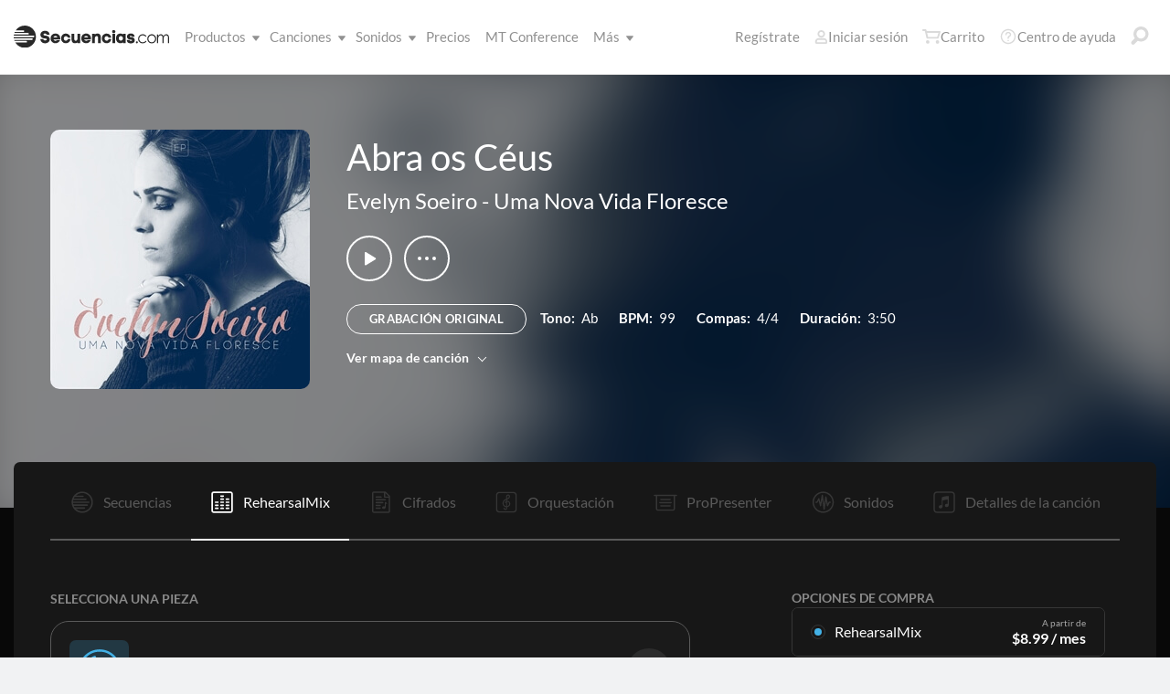

--- FILE ---
content_type: text/html; charset=utf-8
request_url: https://www.secuencias.com/songs/Evelyn-Soeiro/Uma-Nova-Vida-Floresce/Abra-os-C%C3%A9us/rehearsalmix/
body_size: 24011
content:

<!DOCTYPE html>
<html lang="es">
<head id="head1"><meta name="viewport" content="width=device-width, initial-scale=1.0" /><title>
	Secuencias.com
</title>

<!-- set the encoding of your site -->
<meta charset="utf-8">
<!-- include FavIcons -->

<!-- Favicons -->
<!-- Desktop Browsers -->
<link id="commonHeader_DesktopIcon" rel="icon" type="image/svg+xml" href="https://multitracks.blob.core.windows.net/public/images/icon/favicon/favicon-svg2.svg"></link>
<meta name="theme-color" content="#ffffff">

<!-- iOS Safari -->
<link id="commonHeader_AppleTouchIcon" rel="apple-touch-icon" sizes="180x180" href="https://multitracks.blob.core.windows.net/public/images/icon/favicon/apple-touch-icon.png"></link>
<link id="commonHeader_MaskIcon" rel="mask-icon" color="#282828" href="https://multitracks.blob.core.windows.net/public/images/icon/favicon/safari-pinned-tab.svg"></link>

<!-- Android Chrome -->
<link id="commonHeader_Manifest" rel="manifest" href="https://multitracks.blob.core.windows.net/public/images/icon/favicon/manifest.json"></link>

<!-- Windows 8 and 10 -->
<meta name="msapplication-TileColor" content="#2d89ef">
<meta id="commonHeader_MsAppConfig" name="msapplication-config" href="https://multitracks.blob.core.windows.net/public/images/icon/favicon/browserconfig.xml"></meta>

<meta name="theme-color" content="#ffffff">
<meta id="commonHeader_ogTitle" property="og:title" content="Abra os Céus por Evelyn Soeiro | Secuencias.com"></meta>
<meta id="commonHeader_ogDescription" property="og:description" content="Secuencias Originales, Cifrados, Patches, y mezclas de ensayo para ensayo. Ver todos los productos y recursos disponibles para &quot;Abra os Céus&quot; por Evelyn Soeiro"></meta>


<input class="js-content-path" type="hidden" value="https://mtracks.azureedge.net/public/" />

<script>
	const contentPath = "https://mtracks.azureedge.net/public/";
</script>

<!-- Google tag (gtag.js) -->
<script async src="https://www.googletagmanager.com/gtag/js?id=G-MTRFTBXCQQ"></script>
<script>
	window.dataLayer = window.dataLayer || [];
	function gtag(){dataLayer.push(arguments);}
	gtag('js', new Date());

	gtag('config', 'G-MTRFTBXCQQ');
</script>
<link rel="canonical" href="https://www.secuencias.com/songs/Evelyn-Soeiro/Uma-Nova-Vida-Floresce/Abra-os-C%C3%A9us/rehearsalmix/" />
<!-- Facebook Scripts -->
<script>
	var facebook_AppId = '855902331154480';
	var facebook_PixelId = '338301850346516';
	var facebookCulture = 'es_LA';
</script>
<script type="text/javascript" src="https://multitracks.blob.core.windows.net/public/scripts/v63/es/facebook.min.js?v=2"></script>
<link rel="alternate" href="https://www.multitracks.com/songs/Evelyn-Soeiro/Uma-Nova-Vida-Floresce/Abra-os-C%C3%A9us/rehearsalmix/" hreflang="en" /><link rel="alternate" href="https://www.secuencias.com/songs/Evelyn-Soeiro/Uma-Nova-Vida-Floresce/Abra-os-C%C3%A9us/rehearsalmix/" hreflang="es" /><link rel="alternate" href="https://www.multitracks.com.br/songs/Evelyn-Soeiro/Uma-Nova-Vida-Floresce/Abra-os-C%C3%A9us/rehearsalmix/" hreflang="pt" /><link rel="alternate" href="https://www.multitracksfr.com/songs/Evelyn-Soeiro/Uma-Nova-Vida-Floresce/Abra-os-C%C3%A9us/rehearsalmix/" hreflang="fr" /><link rel="alternate" href="https://www.multitracks.co.kr/songs/Evelyn-Soeiro/Uma-Nova-Vida-Floresce/Abra-os-C%C3%A9us/rehearsalmix/" hreflang="ko" /><link rel="alternate" href="https://www.multitracks.id/songs/Evelyn-Soeiro/Uma-Nova-Vida-Floresce/Abra-os-C%C3%A9us/rehearsalmix/" hreflang="id" /><meta property="og:type" content="website" /><meta property="og:locale" content="es_ES" /><meta property="fb:app_id" content="855902331154480" /><meta property="og:image" content="https://multitracks.blob.core.windows.net/public/images/albums/520/1009.jpg" /><meta property="og:url" content="https://www.secuencias.com/songs/Evelyn-Soeiro/Uma-Nova-Vida-Floresce/Abra-os-Céus/" />

	<!-- include the site stylesheet -->
	<link media="all" rel="stylesheet" href="https://multitracks.blob.core.windows.net/public/css/v63/main.min.css?v=2">
	<!-- include jQuery library -->
	<script type="text/javascript" src="https://multitracks.blob.core.windows.net/public/scripts/v63/en/jquery.min.js?v=2"></script>
<meta name="description" content="Secuencias Originales, Cifrados, Patches, y mezclas de ensayo para ensayo. Ver todos los productos y recursos disponibles para &quot;Abra os Céus&quot; por Evelyn Soeiro" /></head>

<body id="song-details" class="premium standard is-not-purchased" data-theme="dark">
	<form method="post" action="/songs/Evelyn-Soeiro/Uma-Nova-Vida-Floresce/Abra-os-Céus/rehearsalmix/" id="form1" data-add-to-library-enabled="0" data-svg-path="/images/sprite.symbol.svg#" data-is-logged-in="0" data-app-inst-key="1c61072b-67b0-4d9c-aa67-4ec4a41c9b2a" data-add-to-setlist-enabled="0" class=" lang-es js-body-form" data-ws-footer-email-ext="aspx" data-country-id="239" data-ws-footer-email-path="/json/newsletter/" data-language-code="es" data-restricted="False" data-site-id="3" data-ws-search-action="POST" data-ws-search-path="https://api.multitracks.com/search/" data-ws-footer-email-action="POST">
<div class="aspNetHidden">
<input type="hidden" name="__EVENTTARGET" id="__EVENTTARGET" value="" />
<input type="hidden" name="__EVENTARGUMENT" id="__EVENTARGUMENT" value="" />
<input type="hidden" name="__VIEWSTATE" id="__VIEWSTATE" value="sIleqy5080Xa+eeUJXmfuxdxqIy8exb4NVKMKNbQuWXcjCpySEahQphm4rBqmNzAoYJIJ+ol5Pz8BofjK90WRthYKbsCgIpn0IXUJDT72Kg4hVwbBtdX4/eWGw1JiqVph3bhcr/OR4ALexTM5qR8mfylPH07wU1mlWA/XJkkNwA=" />
</div>

<script type="text/javascript">
//<![CDATA[
var theForm = document.forms['form1'];
if (!theForm) {
    theForm = document.form1;
}
function __doPostBack(eventTarget, eventArgument) {
    if (!theForm.onsubmit || (theForm.onsubmit() != false)) {
        theForm.__EVENTTARGET.value = eventTarget;
        theForm.__EVENTARGUMENT.value = eventArgument;
        theForm.submit();
    }
}
//]]>
</script>



<script type="text/javascript">
//<![CDATA[
var customerLanguage = 'es';var timeStyle = '12';var timeSeparator = ':';(function(c, l, a, r, i, t, y) {
				c[a] = c[a] || function() {
					(c[a].q = c[a].q || []).push(arguments)
				};
				t = l.createElement(r);
				t.async = 1;
				t.src = "https://www.clarity.ms/tag/" + i;
				y = l.getElementsByTagName(r)[0];
				y.parentNode.insertBefore(t, y);
			})(window, document, "clarity", "script", "52vbcold7y");window.intercomSettings = {"app_id":"kabb4vin","language_override":"es"};//]]>
</script>
<script type="text/javascript" src="https://multitracks.blob.core.windows.net/public/scripts/v63/en/usercontrols/timezone-detector.min.js?v=2" defer></script>
<script type="text/javascript">
//<![CDATA[
var globalJsEnabled = true;//]]>
</script>

<script src="https://multitracks.blob.core.windows.net/public/scripts/v63/es/WebFormsBundle.min.js?v=2" type="text/javascript"></script>
<div class="aspNetHidden">

	<input type="hidden" name="__VIEWSTATEGENERATOR" id="__VIEWSTATEGENERATOR" value="743F82D1" />
	<input type="hidden" name="__EVENTVALIDATION" id="__EVENTVALIDATION" value="cbxke1N9wI24OOn3AbufiWu3WcJSGkC6L8f8+Af5mEjIV4fZjW64d1Tgt9rpT2MObxrKOsujWgSWJBb2YK0qz7fgajspnKyYsUaQblUOdeWGSex2a9oq2GSq3tp6GZXY4zEAqGxBB/X/C89wJDvWQIxr9pB0UXzHmgOpG4PzniUBs2KtSpEFzZXX+oEqhoNFsTfFJK/Z3kLrmkpPORyYpzWIwHk2GF7t3K0vY/l6v4ujQRZOH+EBEDrWcU6j/HDqx38mBZo0mzIMUhpaBPs0s9ddGJYsP7Jiqk8S02PkUZRPey9IUZgUJmK84L+Y8Kx/Lhsv/GmG+V8NVvdItFPiCCYd0XJOoSHfEXm1aTNAsRv4ee622sOy95gyf5n/OUeBzVoF+rfVv9ljnLXRyGcrjAQeCsZTh3Wu0m8il7Zc3ZRLrVvU61rVeYVNoXi70Lve" />
</div>
		<noscript>
			<div>Javascript tiene que ser activada para la visualización de la página correcta</div>
		</noscript>
		<!-- allow a user to go to the main content of the page -->
		<a class="accessibility" href="#main" tabindex="21">Avanzar al Contenido</a>

		<!-- header of the page -->
		

<!-- header of the page -->
<script type="text/javascript">
//<![CDATA[
Sys.WebForms.PageRequestManager._initialize('header$ctl00', 'form1', [], [], [], 90, '');
//]]>
</script>

<div class="mobile-panel mod-left js-mobile-left js-mobile-panel">
	<a href="#" class="mobile-panel--close js-click-hide-products"></a>
	<nav id="mobile-menu-products" class="mobile-menu">
		<button class="mobile-panel--close-btn js-click-hide-products" aria-label="Cerrar menú">
			
<svg class="mobile-panel--close-btn--icon" role="graphics-symbol" aria-label="">
	<use xmlns:xlink="http://www.w3.org/1999/xlink" xlink:href="/images/sprite.symbol.svg#X-Close-thick"></use>
</svg>

		</button>
		<div class="mobile-menu--wrap">
			<ul data-menu="main" data-menu-id="0" class="mobile-menu--level js-menu-level">
				<li class="mobile-menu--item js-menu-item"><a class="mobile-menu--link js-menu-link" data-submenu="submenu-1" href="#">Productos</a></li>
				<li class="mobile-menu--item js-menu-item"><a class="mobile-menu--link js-menu-link" data-submenu="submenu-4" href="/discovery/">Canciones</a></li>
				<li class="mobile-menu--item js-menu-item"><a class="mobile-menu--link js-menu-link" data-submenu="submenu-3" href="/sounds/all/">Sonidos</a></li>
				<li id="header_pricingLinkMobile" class="mobile-menu--item js-menu-item"><a class="mobile-menu--link js-menu-link" href="/pricing/">Precios</a></li>
				<li class="mobile-menu--item js-menu-item"><a class="mobile-menu--link js-menu-link" href="/mtconference/">MT Conference</a></li>
				<li class="mobile-menu--item js-menu-item"><a class="mobile-menu--link js-menu-link" data-submenu="submenu-2" href="#">M&aacute;s</a></li>
			</ul>
			<!-- Submenu 1 -->
			<ul data-menu="submenu-1" data-menu-id="1" class="mobile-menu--level js-menu-level">
				<li class="mobile-menu--item js-menu-item"><a class="mobile-menu--link js-menu-link" href="/products/multitracks-one/">Secuencias One</a></li>
				<li class="mobile-menu--item js-menu-item"><a class="mobile-menu--link js-menu-link" href="/products/live-bundle/">Plan En Vivo</a></li>
				<li class="mobile-menu--item js-menu-item"><a class="mobile-menu--link js-menu-link" href="/products/rehearse-bundle/">Plan de Ensayo</a></li>
				<li class="mobile-menu--item js-menu-item"><a class="mobile-menu--link js-menu-link" href="/products/mt-complete/">MT Complete<span class="mobile-menu--link--badge">Nuevo</span></a></li>
				<li id="header_cslLinkMobile" class="mobile-menu--item js-menu-item"><a class="mobile-menu--link js-menu-link" href="/products/churchstreaminglicense/">Licencias para iglesias</a></li>
				<li class="mobile-menu--item js-menu-item"><a class="mobile-menu--link js-menu-link" href="/products/tracks/">Tracks</a></li>
				<li class="mobile-menu--item js-menu-item"><a class="mobile-menu--link js-menu-link" href="/products/playback/">Playback</a></li>
				<li class="mobile-menu--item js-menu-item"><a class="mobile-menu--link js-menu-link" href="/products/playback/rentals/">Playback Rentals</a></li>
				<li class="mobile-menu--item js-menu-item"><a class="mobile-menu--link js-menu-link" href="/products/cloud/">Cloud Pro</a></li>
				<li class="mobile-menu--item js-menu-item"><a class="mobile-menu--link js-menu-link" href="/products/rehearsalmix/">RehearsalMix</a></li>
				<li id="header_chartBuilderLinkMobile" class="mobile-menu--item js-menu-item"><a class="mobile-menu--link js-menu-link" href="/products/chartbuilder/">ChartBuilder</a></li>
				<li class="mobile-menu--item js-menu-item"><a class="mobile-menu--link js-menu-link" href="/products/chartbuilder/solopractice/">Práctica Individual</a></li>
				<li class="mobile-menu--item js-menu-item"><a href="/products/chartpro/" id="header_chartsPage" class="mobile-menu--link js-menu-link">Chart Pro</a></li>
				<li class="mobile-menu--item js-menu-item"><a class="mobile-menu--link js-menu-link" href="/products/propresenter">Plantillas ProPresenter</a></li>
				<li class="mobile-menu--item js-menu-item"><a class="mobile-menu--link js-menu-link" href="/products/sounds/">Sonidos</a></li>
			</ul>
			<ul data-menu="submenu-2" data-menu-id="2" class="mobile-menu--level js-menu-level">
				<li class="mobile-menu--item js-menu-item"><a class="mobile-menu--link js-menu-link" href="/about/">Acerca de</a></li>
				<li class="mobile-menu--item js-menu-item"><a class="mobile-menu--link js-menu-link" href="https://www.dirigeenexcelencia.com" target="_blank">Dirige en Excelencia</a></li>
				<li class="mobile-menu--item js-menu-item"><a class="mobile-menu--link js-menu-link" href="/careers/">Carreras</a></li>
				<li class="mobile-menu--item js-menu-item"><a class="mobile-menu--link js-menu-link" href="/sessions/">Sesiones</a></li>
				<li class="mobile-menu--item js-menu-item"><a class="mobile-menu--link js-menu-link" href="/training/">Capacitación</a></li>
			</ul> <!-- /.mobile-menu-level -->
			<ul data-menu="submenu-3" data-menu-id="3" class="mobile-menu--level js-menu-level">
				<li class="mobile-menu--item js-menu-item"><a class="mobile-menu--link js-menu-link" href="/products/sounds/">¿Qué son los Sonidos?</a></li>
				<li class="mobile-menu--item js-menu-item"><a class="mobile-menu--link js-menu-link" href="/products/sounds/ambient-pads/">Pads Ambientales</a></li>
				<li id="header_navCollection" class="mobile-menu--item js-menu-item"><a class="mobile-menu--link js-menu-link" href="/sounds/patches/collections/">Colecciones</a></li>
				<li class="mobile-menu--item js-menu-item"><a class="mobile-menu--link js-menu-link" href="/sounds/bundles/">Paquetes</a></li>
				<li class="mobile-menu--item js-menu-item"><a class="mobile-menu--link js-menu-link" href="/sounds/patches/">Patches</a></li>
				<li class="mobile-menu--item js-menu-item"><a class="mobile-menu--link js-menu-link" href="/products/sounds/stageready/">StageReady</a></li>
				<li class="mobile-menu--item js-menu-item"><a class="mobile-menu--link js-menu-link" href="/products/sounds/song-specific/">Patches Específicos</a></li>
				<li class="mobile-menu--item js-menu-item"><a class="mobile-menu--link js-menu-link" href="/products/sounds/kemper/">Kemper</a></li>
				<li class="mobile-menu--item js-menu-item"><a class="mobile-menu--link js-menu-link" href="/products/drum-samples/">Muestras de batería</a></li>
				<li class="mobile-menu--item js-menu-item"><a class="mobile-menu--link js-menu-link" href="/sounds/soundbeds/">Música de fondo</a></li>
				<li class="mobile-menu--item js-menu-item"><a class="mobile-menu--link js-menu-link" href="/sounds/templates/">Plantillas</a></li>
				<li class="mobile-menu--item js-menu-item"><a class="mobile-menu--link js-menu-link" href="/sounds/loops/">Loops</a></li>
				<li class="mobile-menu--item js-menu-item"><a class="mobile-menu--link js-menu-link" href="/producers/">Productores</a></li>
				<li class="mobile-menu--item js-menu-item"><a class="mobile-menu--link js-menu-link" href="/sounds/all/">Ver todos los sonidos</a></li>
			</ul> <!-- /.mobile-menu-level -->
			<ul data-menu="submenu-4" data-menu-id="4" class="mobile-menu--level js-menu-level">
				<li class="mobile-menu--item js-menu-item"><a class="mobile-menu--link js-menu-link" href="/resources/">Recursos</a></li>
				<li class="mobile-menu--item js-menu-item"><a class="mobile-menu--link js-menu-link" href="/discovery/">Buscar Canciones</a></li>
				<li class="mobile-menu--item js-menu-item"><a class="mobile-menu--link js-menu-link" href="/songs/">Éxitos</a></li>
				<li class="mobile-menu--item js-menu-item"><a class="mobile-menu--link js-menu-link" href="/songs/?order=recent&label=Novedades">Novedades</a></li>
				<li class="mobile-menu--item js-menu-item"><a class="mobile-menu--link js-menu-link" href="/artists/">Artistas</a></li>
				<li class="mobile-menu--item js-menu-item"><a class="mobile-menu--link js-menu-link" href="/albums/">Álbumes</a></li>
				<li class="mobile-menu--item js-menu-item"><a class="mobile-menu--link js-menu-link" href="/mtcomplete/">
					MT Complete<span class="mobile-menu--link--badge">Nuevo</span></a></li>
			</ul> <!-- /.mobile-menu-level -->
			<!-- /.mobile-menu-level -->
		</div>
		<!-- /.mobile-menu-wrap -->
	</nav>
	<!-- /.mobile-menu -->
</div>
<!-- /.mobile-panel -->

<div class="mobile-panel mod-right js-mobile-right js-mobile-panel">
	<a href="#" class="mobile-panel--close js-click-hide-account"></a>
	<nav id="mobile-menu-account" class="mobile-menu">
		<button class="mobile-panel--close-btn js-click-hide-account" aria-label="Cerrar menú">
			
<svg class="mobile-panel--close-btn--icon" role="graphics-symbol" aria-label="">
	<use xmlns:xlink="http://www.w3.org/1999/xlink" xlink:href="/images/sprite.symbol.svg#X-Close-thick"></use>
</svg>

		</button>
		<div class="mobile-menu--wrap">
			<ul data-menu="main" data-menu-id="0" class="mobile-menu--level js-menu-level">
				<li id="header_registerLinkMobile" class="mobile-menu--item js-menu-item"><a class="mobile-menu--link js-menu-link" href="/register/">Regístrate</a></li>
				<li id="header_loginItemMobile" class="mobile-menu--item js-menu-item">
					<a href="/login/?ReturnUrl=/songs/Evelyn-Soeiro/Uma-Nova-Vida-Floresce/Abra-os-C%C3%A9us/rehearsalmix/" id="header_loginLinkMobile" class="mobile-menu--link js-menu-link">
						Iniciar sesión
					</a>
				</li>
				
				
				
				<li class="mobile-menu--item js-menu-item"><a href="/cart/" id="header_mobileCartButton" class="mobile-menu--link js-menu-link js-cart-count">Carrito</a></li>
				<li class="mobile-menu--item js-menu-item"><a href="https://helpcenter.multitracks.com/es/" id="header_supportLinkMobile" class="mobile-menu--link js-menu-link">Centro de ayuda</a></li>
			</ul>
			
			
			
			<ul id="header_accountSectionMobile4" data-menu="submenu-1-3" data-menu-id="4" class="mobile-menu--level js-menu-level">
				<li class="mobile-menu--item js-menu-item"><a class="mobile-menu--link js-menu-link" href="/premium/setlists/">Repertorios</a></li>
				<li class="mobile-menu--item js-menu-item"><a class="mobile-menu--link js-menu-link" href="/premium/setlists/serviceTypes/">Tipos de Servicios</a></li>
				<li class="mobile-menu--item js-menu-item"><a class="mobile-menu--link js-menu-link" href="/premium/setlists/planningcenter/plan/import.aspx">Importar</a></li>
				<li class="mobile-menu--item js-menu-item"><a class="mobile-menu--link js-menu-link" href="/premium/setlists/planningcenter/song/link.aspx">Enlace a la canción</a></li>
			</ul>
			<ul id="header_accountSectionMobile5" data-menu="submenu-1-4" data-menu-id="5" class="mobile-menu--level js-menu-level">
				<li class="mobile-menu--item js-menu-item"><a class="mobile-menu--link js-menu-link" href="/premium/playback/rentals/">Rentas</a></li>
				<li class="mobile-menu--item js-menu-item"><a class="mobile-menu--link js-menu-link" href="/premium/custom/">Click & Guía Personalizados</a></li>
			</ul>
			<ul id="header_accountSectionMobile6" data-menu="submenu-1-5" data-menu-id="6" class="mobile-menu--level js-menu-level">
				<li class="mobile-menu--item js-menu-item"><a class="mobile-menu--link js-menu-link" href="/premium/chartpro/charts/">Cifrados</a></li>
				<li class="mobile-menu--item js-menu-item"><a class="mobile-menu--link js-menu-link" href="/premium/chartpro/stagedisplay/">Complemento de Stage Display</a></li>
			</ul>
		</div>
		<!-- /.mobile-menu-wrap -->
	</nav>
	<!-- /.mobile-menu -->
</div>
<!-- /.mobile-panel -->

<header class="header mod-interior remodal-bg">
	<div class="header--holder">

		<div class="header--mobile mod-es js-media-search-mobile-container">
			<a class="header--mobile--link dots mod-horiz js-click-show-products" href="#">
				<div class="dots--item"></div>
				<div class="dots--item"></div>
				<div class="dots--item"></div>
			</a>

			<a class="header--mobile--logo" href="/">
				<img src="https://multitracks.blob.core.windows.net/public/images/site/logo/3/logo-mono.svg" id="header_logo" class="header--mobile--logo--img mod-full" alt="Secuencias.com" />
				
<svg class="header--mobile--logo--img mod-mark" role="graphics-symbol" aria-label="">
	<use xmlns:xlink="http://www.w3.org/1999/xlink" xlink:href="/images/sprite.symbol.svg#mt-death-star"></use>
</svg>

			</a>

			<div class="header--mobile--right">
				<a class="header--mobile--link u-space-10r js-global-search-trigger" href="#" >
					
<svg class="header--mobile--link--icon" role="graphics-symbol" aria-label="">
	<use xmlns:xlink="http://www.w3.org/1999/xlink" xlink:href="/images/sprite.symbol.svg#Search-Input"></use>
</svg>

				</a>

				<div class="header--mobile--search search">
					<input accesskey="4" type="text" placeholder="Busca en" class="search--input input mod-search js-media-search-mobile" name="" value="">
					<a href="#" class="search--submit js-media-search-mobile-btn">
						
<svg class="search--submit--icon" role="graphics-symbol" aria-label="">
	<use xmlns:xlink="http://www.w3.org/1999/xlink" xlink:href="/images/sprite.symbol.svg#Search-Input"></use>
</svg>

					</a><!-- /.search-submit -->
				</div><!-- /.header-mobile-search -->

				<a href="#" class="header--mobile--search--close btn-text js-media-search-mobile-close">Cancelar</a><!-- /.search-submit -->

				<a class="header--mobile--link js-click-show-account" href="#">
					
<svg class="header--mobile--link--icon" role="graphics-symbol" aria-label="">
	<use xmlns:xlink="http://www.w3.org/1999/xlink" xlink:href="/images/sprite.symbol.svg#account"></use>
</svg>

				</a>
			</div><!-- /.header-mobile-right -->
		</div><!-- /.header-mobile -->

		<div class="header--left">
			<a class="header--left--logo" href="/">
				<img src="https://multitracks.blob.core.windows.net/public/images/site/logo/3/logo-mono.svg" id="header_logoFull" class="header--left--logo--img mod-full" alt="Secuencias.com" />
			</a>

			<div class="header--mobile mod-right">
				<a class="header--mobile--link js-click-show-account" href="#">
					
<svg class="header--mobile--link--icon" role="graphics-symbol" aria-label="">
	<use xmlns:xlink="http://www.w3.org/1999/xlink" xlink:href="/images/sprite.symbol.svg#account"></use>
</svg>

				</a>
			</div>
			<ul class="header--left--nav navigation-links">
				<li class="navigation-links--item mod-submenu js-hoverable-link">
					<a class="navigation-links--item--link" href="#">Productos
						
<svg class="navigation-links--item--menu-icon" role="graphics-symbol" aria-label="">
	<use xmlns:xlink="http://www.w3.org/1999/xlink" xlink:href="/images/sprite.symbol.svg#icon-submenu"></use>
</svg>

					</a>
					<div class="navigation-links--submenu">
						<ul class="navigation-links--submenu--wrap">
							<li class="navigation-links--submenu--item">
								<a class="navigation-links--submenu--item--link" href="/products/multitracks-one/">Secuencias One</a>
							</li>
							<li class="navigation-links--submenu--item">
								<a class="navigation-links--submenu--item--link" href="/products/live-bundle/">Plan En Vivo</a>
							</li>
							<li class="navigation-links--submenu--item">
								<a class="navigation-links--submenu--item--link" href="/products/rehearse-bundle/">Plan de Ensayo</a>
							</li>
							<li id="header_headerMTCompleteProductListItem" class="navigation-links--submenu--item">
								<a class="navigation-links--submenu--item--link" href="/products/mt-complete/">MT Complete</a>
								<span class="navigation-links--submenu--item--badge">Nuevo</span>
							</li>
							<li id="header_cslLink" class="navigation-links--submenu--item">
								<a class="navigation-links--submenu--item--link" href="/products/churchstreaminglicense/">Licencias para iglesias</a>
							</li>
							<li class="navigation-links--submenu--item">
								<a class="navigation-links--submenu--item--link" href="/products/tracks/">Tracks</a>
							</li>
							<li class="navigation-links--submenu--item">
								<a class="navigation-links--submenu--item--link" href="/products/playback/">Playback</a>
							</li>
							<li class="navigation-links--submenu--item">
								<a class="navigation-links--submenu--item--link" href="/products/playback/rentals/">Playback Rentals</a>
							</li>
							<li class="navigation-links--submenu--item">
								<a class="navigation-links--submenu--item--link" href="/products/cloud/">Cloud Pro</a>
							</li>
							<li class="navigation-links--submenu--item">
								<a class="navigation-links--submenu--item--link" href="/products/rehearsalmix/">RehearsalMix</a>
							</li>
							<li id="header_chartBuilderLink" class="navigation-links--submenu--item">
								<a class="navigation-links--submenu--item--link" href="/products/chartbuilder/">ChartBuilder</a>
							</li>
							<li class="navigation-links--submenu--item">
								<a class="navigation-links--submenu--item--link" href="/products/chartbuilder/solopractice/">Práctica Individual</a>
							</li>
							<li class="navigation-links--submenu--item">
								<a href="/products/chartpro/" id="header_chartsPageMobile" class="navigation-links--submenu--item--link">Chart Pro</a>
							</li>
							<li class="navigation-links--submenu--item">
								<a class="navigation-links--submenu--item--link" href="/products/propresenter/">Plantillas ProPresenter</a>
							</li>
							<li class="navigation-links--submenu--item">
								<a class="navigation-links--submenu--item--link" href="/products/sounds/">Sonidos</a>
							</li>
						</ul>
					</div>
				</li>
				<li class="navigation-links--item mod-submenu mod-sounds js-hoverable-link">
					<a class="navigation-links--item--link" href="/discovery/">Canciones
						
<svg class="navigation-links--item--menu-icon" role="graphics-symbol" aria-label="">
	<use xmlns:xlink="http://www.w3.org/1999/xlink" xlink:href="/images/sprite.symbol.svg#icon-submenu"></use>
</svg>

					</a>
					<div class="navigation-links--submenu">
						<ul class="navigation-links--submenu--wrap">
							<li class="navigation-links--submenu--item">
								<a class="navigation-links--submenu--item--link" href="/resources/">Recursos</a>
							</li>
							<li class="navigation-links--submenu--item">
								<a class="navigation-links--submenu--item--link" href="/discovery/">Buscar Canciones</a>
							</li>
							<li class="navigation-links--submenu--item">
								<a class="navigation-links--submenu--item--link" href="/songs/">Éxitos</a>
							</li>
							<li class="navigation-links--submenu--item">
								<a class="navigation-links--submenu--item--link" href="/songs/?order=recent&label=Novedades">Novedades</a>
							</li>
							<li class="navigation-links--submenu--item">
								<a class="navigation-links--submenu--item--link" href="/artists/">Artistas</a>
							</li>
							<li class="navigation-links--submenu--item">
								<a class="navigation-links--submenu--item--link" href="/albums/">Álbumes</a>
							</li>

							<li class="navigation-links--submenu--item">
								<a class="navigation-links--submenu--item--link" href="/mtcomplete/">
									MT Complete
								</a>
								<span class="navigation-links--submenu--item--badge">Nuevo</span>
							</li>
						</ul>
					</div>
				</li>
				<li class="navigation-links--item mod-submenu mod-sounds js-hoverable-link">
					<a class="navigation-links--item--link" href="/sounds/all/">Sonidos
						
<svg class="navigation-links--item--menu-icon" role="graphics-symbol" aria-label="">
	<use xmlns:xlink="http://www.w3.org/1999/xlink" xlink:href="/images/sprite.symbol.svg#icon-submenu"></use>
</svg>

					</a>
					<div class="navigation-links--submenu">
						<ul class="navigation-links--submenu--wrap">
							<li class="navigation-links--submenu--item">
								<a class="navigation-links--submenu--item--link" href="/products/sounds/ambient-pads/">Pads Ambientales</a>
							</li>
							<li id="header_navCollection1" class="navigation-links--submenu--item">
								<a class="navigation-links--submenu--item--link" href="/sounds/patches/collections/">Colecciones</a>
							</li>
							<li class="navigation-links--submenu--item">
								<a class="navigation-links--submenu--item--link" href="/sounds/bundles/">Paquetes</a>
							</li>
							<li class="navigation-links--submenu--item">
								<a class="navigation-links--submenu--item--link" href="/sounds/patches/">Patches</a>
							</li>
							<li class="navigation-links--submenu--item">
								<a class="navigation-links--submenu--item--link" href="/products/sounds/stageready/">StageReady</a>
							</li>
							<li class="navigation-links--submenu--item">
								<a class="navigation-links--submenu--item--link" href="/products/sounds/song-specific/">Patches Específicos</a>
							</li>
							<li class="navigation-links--submenu--item">
								<a class="navigation-links--submenu--item--link" href="/products/sounds/kemper/">Perfiles de Kemper</a>
							</li>
							<li class="navigation-links--submenu--item">
								<a class="navigation-links--submenu--item--link" href="/products/drum-samples/">Muestras de batería</a>
							</li>
							<li class="navigation-links--submenu--item">
								<a class="navigation-links--submenu--item--link" href="/sounds/soundbeds/">Música de fondo</a>
							</li>
							<li class="navigation-links--submenu--item">
								<a class="navigation-links--submenu--item--link" href="/sounds/templates/">Plantillas</a>
							</li>
							<li class="navigation-links--submenu--item">
								<a class="navigation-links--submenu--item--link" href="/sounds/loops/">Loops</a>
							</li>
							<li class="navigation-links--submenu--item">
								<a class="navigation-links--submenu--item--link" href="/producers/">Productores</a>
							</li>
							<li class="navigation-links--submenu--item">
								<a class="navigation-links--submenu--item--link" href="/products/sounds/">¿Qué son los Sonidos?</a>
							</li>
						</ul>
					</div>
				</li>
				<li id="header_pricingLink" class="navigation-links--item">
					<a class="navigation-links--item--link" href="/pricing/">Precios</a>
				</li>
				<li class="navigation-links--item">
					<a class="navigation-links--item--link" href="/mtconference/">MT Conference</a>
				</li>
				<li class="navigation-links--item mod-submenu js-hoverable-link">
					<a class="navigation-links--item--link" href="#">
						M&aacute;s
						
<svg class="navigation-links--item--menu-icon" role="graphics-symbol" aria-label="">
	<use xmlns:xlink="http://www.w3.org/1999/xlink" xlink:href="/images/sprite.symbol.svg#icon-submenu"></use>
</svg>

					</a>
					<div class="navigation-links--submenu">
						<ul class="navigation-links--submenu--wrap">
							<li class="navigation-links--submenu--item">
								<a class="navigation-links--submenu--item--link" href="/about/">Acerca de</a>
							</li>
							<li class="navigation-links--submenu--item">
								<a class="navigation-links--submenu--item--link" href="https://www.dirigeenexcelencia.com" target="_blank">Dirige en Excelencia</a>
							</li>
							<li class="navigation-links--submenu--item">
								<a class="navigation-links--submenu--item--link" href="/careers/">Carreras</a>
							</li>
							<li class="navigation-links--submenu--item">
								<a class="navigation-links--submenu--item--link" href="/sessions/">Sesiones</a>
							</li>
							<li class="navigation-links--submenu--item">
								<a class="navigation-links--submenu--item--link" href="/training/">Capacitación</a>
							</li>
						</ul>
					</div>
				</li>
			</ul>
			<!-- /.header-left-nav -->
		</div>
		<!-- /.header-left -->
		<div class="header--right mod-es">
			<ul class="header--right--nav navigation-links js-search-control">

				<li id="header_registerLink" class="navigation-links--item mod-popup">
					<a class="navigation-links--item--link" href="/register/">Regístrate
					</a>
				</li>
				<li id="header_loginItem" class="navigation-links--item mod-popup">
					<a href="/login/?ReturnUrl=/songs/Evelyn-Soeiro/Uma-Nova-Vida-Floresce/Abra-os-C%C3%A9us/rehearsalmix/" id="header_loginLink" class="navigation-links--item--link">
						
<svg class="navigation-links--item--icon mod-account" role="graphics-symbol" aria-label="">
	<use xmlns:xlink="http://www.w3.org/1999/xlink" xlink:href="/images/sprite.symbol.svg#account"></use>
</svg>

						Iniciar sesión
					</a>
				</li>
				<li class="navigation-links--item mod-popup js-hoverable-link">
					
					
					<!-- /.nav-links-popup -->
				</li>
				<!-- /.navigation-links-item -->

				<li class="navigation-links--item mod-popup js-hoverable-link">
					<a href="/cart/" id="header_cartButton" class="navigation-links--item--link mod-cart js-cart-count">
						
<svg class="navigation-links--item--icon" role="graphics-symbol" aria-label="">
	<use xmlns:xlink="http://www.w3.org/1999/xlink" xlink:href="/images/sprite.symbol.svg#cart"></use>
</svg>

						Carrito
					</a>
					<div class="navigation-links--popup cart-popup">
						<div class="cart-popup--wrap">
							<div id="header_emptycart" class="cart-popup--emptycart js-empty-cart">
								<h3>Su carrito esta vac&iacute;o</h3>
								<p>Pero quiere estar lleno. Llena lo con MultiTracks, CustomMixes®, RehearsalMixes y más.</p>
							</div>
							
							<!-- /.cart-popup-checkout-box -->
							
						</div>
					</div>
					<!-- /.nav-links-popup -->
				</li>
				<!-- /.navigation-links-item -->

				<li class="navigation-links--item">
					<a href="https://helpcenter.multitracks.com/es/" id="header_supportLink" class="navigation-links--item--link">
						
<svg class="navigation-links--item--icon" role="graphics-symbol" aria-label="">
	<use xmlns:xlink="http://www.w3.org/1999/xlink" xlink:href="/images/sprite.symbol.svg#support"></use>
</svg>

						Centro de ayuda
					</a>
				</li>

				<li class="navigation-links--item">
					<a href="#" class="navigation-links--item--link js-global-search-trigger">
						
<svg class="navigation-links--item--icon" role="graphics-symbol" aria-label="">
	<use xmlns:xlink="http://www.w3.org/1999/xlink" xlink:href="/images/sprite.symbol.svg#Search-Input"></use>
</svg>

					</a>
				</li> <!-- /.navigation-links-item -->
				<!-- /.navigation-links-item -->
			</ul>
			<!-- /.header-right-nav -->
		</div>
		<!-- /.header-right -->
	</div>
	<!-- /.header-holder -->
</header>
<!-- /.header -->

<template class="js-media-search-artist">
	<a href="#" class="media-search--results--item mod-artists js-media-search-item-link">
		<img class="media-search--results--item--img js-media-search-item-img" src="" srcset="">
		<div class="media-search--results--item--text">
			<span class="media-search--results--item--title js-media-search-item-title"></span>
		</div>
	</a>
</template>

<template class="js-media-search-album">
	<a href="#" class="media-search--results--item mod-albums js-media-search-item-link">
		<img class="media-search--results--item--img js-media-search-item-img" src="" srcset="">
		<div class="media-search--results--item--text">
			<span class="media-search--results--item--title js-media-search-item-title"></span>
			<span class="media-search--results--item--sub-title js-media-search-item-subtitle"></span>
		</div>
	</a>
</template>

<template class="js-media-search-song">
	<a href="#" class="media-search--results--item mod-songs js-media-search-item-link">
		<div class="media-search--results--item--text">
			<span class="media-search--results--item--title js-media-search-item-title"></span>
			<span class="media-search--results--item--sub-title js-media-search-item-subtitle"></span>
		</div>
	</a>
</template>

<template class="js-media-search-holder">
	<div class="media-search--results--section js-media-group">
		<div class="media-search--results--section--header">
			<span class="media-search--results--section--header--type js-holder-title"></span>
			<a href="#" class="media-search--results--section--header--link js-media-see-more u-hide" tabindex="-1">Ver más</a>
		</div>
		<div class="media-search--results--section--content js-media-group-results">
		</div>
	</div>
</template>

<div id="search-app"></div>



<div data-modal-id="add-to-setlist" data-csl="1"  data-show-pinned="0" class="modal mod-vue">
	<div data-modal-action="close" class="u-hide"></div>
	<div
		data-vue-app="add-to-setlist"
		data-endpoint-path="/json/setlist/songactions/"
		data-endpoint-ext="aspx"
		data-endpoint-action="POST"
		data-user-locale="es"
		data-user-date-format="n/j/Y"
		data-user-time-format="h:i K"
		data-is-twenty-four="0">
	</div>
	<template class="js-keypicker-template">
		<h2 class="form-row--label u-color-gray-6">Tono</h2>
		<div class="keypicker--container js-keypicker-container"></div>
		<div class="keypicker--container">
			<div class="keypicker--btn filter-select--tip">
				<input class="keypicker--btn--input js-keypicker-accidental js-keypicker-flat"
					id="radio10" type="checkbox" name="accidental" value="flat" />
				<label class="keypicker--btn--label" for="radio10">
					
<svg class="keypicker--btn--icon" role="graphics-symbol" aria-label="">
	<use xmlns:xlink="http://www.w3.org/1999/xlink" xlink:href="/images/sprite.symbol.svg#flat"></use>
</svg>

				</label>
			</div>
			<div class="keypicker--btn filter-select--tip">
				<input class="keypicker--btn--input js-keypicker-accidental js-keypicker-sharp"
					id="radio9" type="checkbox" name="accidental" value="sharp" />
				<label class="keypicker--btn--label" for="radio9">
					
<svg class="keypicker--btn--icon" role="graphics-symbol" aria-label="">
	<use xmlns:xlink="http://www.w3.org/1999/xlink" xlink:href="/images/sprite.symbol.svg#sharp"></use>
</svg>

				</label>
			</div>
		</div>
	</template>
	<template class="js-keypicker-note-template">
		<div class="keypicker--btn">
			<input class="keypicker--btn--input js-keypicker-note" id="radio1" type="radio" name="key" value="" />
			<label class="keypicker--btn--label js-keypicker-note-label" for="radio1"></label>
		</div>
	</template>
</div>


<input name="header$timezone$timeOffset" type="hidden" id="header_timezone_timeOffset" class="js-timezone-offset" />
<input name="header$timezone$timeZoneCode" type="hidden" id="header_timezone_timeZoneCode" class="js-timezone-code" />

 














<!-- MT Conference Banner -->




<input name="header$cloudPdfChartsEnabled" type="hidden" id="header_cloudPdfChartsEnabled" class="js-cloud-pdf-charts-enabled" value="true" />

<script type="text/javascript" src="https://multitracks.blob.core.windows.net/public/scripts/v63/es/main/util-action-notification.min.js?v=2"></script>
<script type="text/javascript" src="https://multitracks.blob.core.windows.net/public/scripts/v63/es/main/util-app-insights.min.js?v=2"></script>
<script type="text/javascript" src="https://multitracks.blob.core.windows.net/public/scripts/v63/es/main/site-header.min.js?v=2" defer></script>


		<div id="dynaCacheBody">
	

			<div class="wrapper mod-gray remodal-bg">

				
<div class="song-banner">
	<div class="song-banner--hero">
		<div class="song-banner--hero--img" style="background-image: url(https://multitracks.blob.core.windows.net/public/images/albums/568/1009.jpg)"></div>
	</div>
	<div class="song-banner--info--holder">
		<div class="song-banner--info--album">

			<!-- Multi of the month banner -->
			

			<!-- POTW banner -->
			

			<img class="u-img"
				alt="Abra os Céus Por Evelyn Soeiro"
				src="https://multitracks.blob.core.windows.net/public/images/albums/284/1009.jpg"
				srcset="https://multitracks.blob.core.windows.net/public/images/albums/284/1009.jpg,
					https://multitracks.blob.core.windows.net/public/images/albums/568/1009.jpg 2x">
		</div>

		<div class="song-banner--info">
			<h1 class="song-banner--title">Abra os Céus</h1>
			<h2 class="song-banner--artist">
				<a href="/artists/Evelyn-Soeiro/">Evelyn Soeiro</a> - 
				<a href="/songs/Evelyn-Soeiro/Uma-Nova-Vida-Floresce/">Uma Nova Vida Floresce</a>
			</h2>

			<div class="song-banner--btn--holder">
				

				<a href="#" class="song-banner--btn song-banner--tip--opener js-player-opener"
					data-stem-id="508589"
					data-song-id="6426"
					data-stem-mobile-title="Abra os Céus (Ab)"
					data-stem-title="Abra os Céus (Ab)"
					data-mix-types="false"
					data-key-id="0"
					data-source="public"
					data-song-duration="230.303039"
					data-preview-begin="90"
					data-preview-end="150"
					data-waveform="https://multitracks.blob.core.windows.net/public/images/stem/508589.png"
					data-autoplay="1"
					data-preview-player="1"
					style="display: inline-block">

					
<svg class="u-icon" role="graphics-symbol" aria-label="">
	<use xmlns:xlink="http://www.w3.org/1999/xlink" xlink:href="/images/sprite.symbol.svg#btn-play"></use>
</svg>

				</a>

				<div class="song-banner--btn btn-action tiny-menu--trigger is-click js-inner-link js-tiny-menu u-is-clickable">
					
<svg class="u-icon" role="graphics-symbol" aria-label="">
	<use xmlns:xlink="http://www.w3.org/1999/xlink" xlink:href="/images/sprite.symbol.svg#btn-more"></use>
</svg>

					<div class="tiny-menu mod-song-details mod-right-mobile">
						<a class="tiny-menu--link js-inner-link" href="https://geo.itunes.apple.com/br/album/abra-os-ceus-open-up-heavens/id1171816753?i=1171816791&mt=1&app=music" style="display: block">Escuchar en Apple Music</a>
						<a class="tiny-menu--link js-inner-link" href="https://open.spotify.com/track/4aVSxUEnFqoCbN1dKcU3cP" style="display: block">Escuchar en Spotify</a>
						<a class="tiny-menu--link js-inner-link" href="/songs/?label=Uma Nova Vida Floresce&albumID=1009">Toda la música de Uma Nova Vida Floresce</a>
						
								<a class="tiny-menu--link js-inner-link" href="/artists/Evelyn-Soeiro/">Más de Evelyn Soeiro</a>
							
					</div>
				</div>
			</div>

			<div class="song-banner--master--details info-tip info-tip--opener">
				<span class="song-banner--master">Grabación Original</span>
				<div class="song-banner--master--info-tip--slide info-tip--slide u-hide-mobile" data-placement="right-end">
					<p class="song-banner--master--info-tip--text">Los tracks de esta canción proceden de la Grabación Maestra Original.</p>
					<a class="song-banner--master--info-tip--link mod-brand mod-no-underline" href="/products/tracks/">Conoce M&aacute;s</a>
				</div>
				<dl class="song-banner--meta-list">
					<div class="song-banner--meta-list--group">
						<dt class="song-banner--meta-list--term">
							Tono:
						</dt>
						<dd class="song-banner--meta-list--desc">
							Ab
						</dd>
					</div>
					<div class="song-banner--meta-list--group">
						<dt class="song-banner--meta-list--term">
							BPM:
						</dt>
						<dd class="song-banner--meta-list--desc">
							99
						</dd>
					</div>
					<div class="song-banner--meta-list--group" style="display:">
						<dt class="song-banner--meta-list--term">
							Compas:
						</dt>
						<dd class="song-banner--meta-list--desc">
							4/4
						</dd>
					</div>
					<div class="song-banner--meta-list--group">
						<dt class="song-banner--meta-list--term">
							Duración:
						</dt>
						<dd class="song-banner--meta-list--desc">
							3:50
						</dd>
					</div>
				</dl>
			</div>

			<div class="song-banner--song-sections--wrapper js-control-song-wrapper">
				<div class="song-banner--song-sections--controls js-control-song-map u-hide-mobile">
					<span class="song-banner--song-sections--open js-open-song-map">Ver mapa de canción</span>
					<span class="song-banner--song-sections--close js-close-song-map u-hide">Ocultar mapa de canciones</span>
					<span class="song-banner--song-sections--carat"></span>
				</div>
				<div id="songDetailsHeader_songMapSection" class="song-banner--song-sections u-hide-mobile">
					<div class="song-banner--song-sections--list">
						<span id="songDetailsHeader_songMapContent"><div class="song-banner--song-sections--list--item song-banner--tip--opener"><div class="song-banner--song-sections--list--item--content"><span>I</span></div><span class="song-banner--tip">Intro</span></div><div class="song-banner--song-sections--list--item song-banner--tip--opener"><div class="song-banner--song-sections--list--item--content"><span>V1</span></div><span class="song-banner--tip">Verso 1</span></div><div class="song-banner--song-sections--list--item song-banner--tip--opener"><div class="song-banner--song-sections--list--item--content"><span>Pr</span></div><span class="song-banner--tip">Pre Coro</span></div><div class="song-banner--song-sections--list--item song-banner--tip--opener"><div class="song-banner--song-sections--list--item--content"><span>C</span></div><span class="song-banner--tip">Coro</span></div><div class="song-banner--song-sections--list--item song-banner--tip--opener"><div class="song-banner--song-sections--list--item--content"><span>It</span></div><span class="song-banner--tip">Interludio</span></div><div class="song-banner--song-sections--list--item song-banner--tip--opener"><div class="song-banner--song-sections--list--item--content"><span>It</span></div><span class="song-banner--tip">Interludio</span></div><div class="song-banner--song-sections--list--item song-banner--tip--opener"><div class="song-banner--song-sections--list--item--content"><span>V2</span></div><span class="song-banner--tip">Verso 2</span></div><div class="song-banner--song-sections--list--item song-banner--tip--opener"><div class="song-banner--song-sections--list--item--content"><span>Pr</span></div><span class="song-banner--tip">Pre Coro</span></div><div class="song-banner--song-sections--list--item song-banner--tip--opener"><div class="song-banner--song-sections--list--item--content"><span>C</span></div><span class="song-banner--tip">Coro</span></div><div class="song-banner--song-sections--list--item song-banner--tip--opener"><div class="song-banner--song-sections--list--item--content"><span>C</span></div><span class="song-banner--tip">Coro</span></div><div class="song-banner--song-sections--list--item song-banner--tip--opener"><div class="song-banner--song-sections--list--item--content"><span>P</span></div><span class="song-banner--tip">Puente</span></div><div class="song-banner--song-sections--list--item song-banner--tip--opener"><div class="song-banner--song-sections--list--item--content"><span>P</span></div><span class="song-banner--tip">Puente</span></div><div class="song-banner--song-sections--list--item song-banner--tip--opener"><div class="song-banner--song-sections--list--item--content"><span>C</span></div><span class="song-banner--tip">Coro</span></div><div class="song-banner--song-sections--list--item song-banner--tip--opener"><div class="song-banner--song-sections--list--item--content"><span>C</span></div><span class="song-banner--tip">Coro</span></div><div class="song-banner--song-sections--list--item song-banner--tip--opener"><div class="song-banner--song-sections--list--item--content"><span>F</span></div><span class="song-banner--tip">Final</span></div></span>
					</div>
				</div>
			</div>
		</div>
	</div>
</div>
<script type="application/ld+json">
{
  "@context": "http://schema.org",
  "@type": "BreadcrumbList",
  "itemListElement": [{
	"@type": "ListItem",
	"position": 1,
	"item": {
	  "@id": "https://www.secuencias.com/artists/",
	  "name": "Artists"
	}
  },{
	"@type": "ListItem",
	"position": 2,
	"item": {
	  "@id": "https://www.secuencias.com/artists/Evelyn-Soeiro/",
	  "name": "Evelyn Soeiro",
	  "image": "https://multitracks.blob.core.windows.net/public/images/artists/cover/512/509.jpg"
	}
  },{
	"@type": "ListItem",
	"position": 3,
	"item": {
	  "@id": "https://www.secuencias.com/songs//Evelyn-Soeiro/Uma-Nova-Vida-Floresce/",
	  "name": "Uma Nova Vida Floresce",
	  "image": "https://multitracks.blob.core.windows.net/public/images/albums/568/1009.jpg"
	}
  },{
	"@type": "ListItem",
	"position": 4,
	"item": {
	  "@id": "https://www.secuencias.com/songs/Evelyn-Soeiro/Uma-Nova-Vida-Floresce/Abra-os-Céus/",
	  "name": "Abra os Céus",
	  "image": "https://multitracks.blob.core.windows.net/public/images/albums/568/1009.jpg"
	}
  }]
}
</script>


				<div class="song-details--container u-container">
					<div class="song-details--holder js-tabs">

						

<div class="song-details--nav--row u-row" id="navigation">
	<nav class="hero-nav u-col-xs-12">
		<ul class="hero-nav--list">
			<li id="songDetailsTabs_mtTab" class="hero-nav--list--item">
				<a class="" href="/songs/Evelyn-Soeiro/Uma-Nova-Vida-Floresce/Abra-os-Céus/multitracks/#navigation">
					
<svg class="icon" role="graphics-symbol" aria-label="">
	<use xmlns:xlink="http://www.w3.org/1999/xlink" xlink:href="/images/sprite.symbol.svg#ds-tracks-sm"></use>
</svg>

					<span class="u-hide-mobile">Secuencias</span>
				</a>
			</li>
		
			<li id="songDetailsTabs_rmTab" class="hero-nav--list--item">
				<a class="is-active" href="/songs/Evelyn-Soeiro/Uma-Nova-Vida-Floresce/Abra-os-Céus/rehearsalmix/#navigation">
					
<svg class="icon" role="graphics-symbol" aria-label="">
	<use xmlns:xlink="http://www.w3.org/1999/xlink" xlink:href="/images/sprite.symbol.svg#ds-rehearsalmix-sm"></use>
</svg>

					<span class="u-hide-mobile">RehearsalMix</span>
				</a>
			</li>
			<li id="songDetailsTabs_chTab" class="hero-nav--list--item">
				<a class="" href="/songs/Evelyn-Soeiro/Uma-Nova-Vida-Floresce/Abra-os-Céus/charts/#navigation">
					
<svg class="icon" role="graphics-symbol" aria-label="">
	<use xmlns:xlink="http://www.w3.org/1999/xlink" xlink:href="/images/sprite.symbol.svg#ds-charts-sm"></use>
</svg>

					<span class="u-hide-mobile">Cifrados</span>
				</a>
			</li>
			<li class="hero-nav--list--item">
				<a class="" href="/songs/Evelyn-Soeiro/Uma-Nova-Vida-Floresce/Abra-os-Céus/orchestration/#navigation">
					
<svg class="icon" role="graphics-symbol" aria-label="">
	<use xmlns:xlink="http://www.w3.org/1999/xlink" xlink:href="/images/sprite.symbol.svg#ds-orchestration-sm"></use>
</svg>

					<span>Orquestación</span>
				</a>
			</li>
			<li id="songDetailsTabs_ppTab" class="hero-nav--list--item">
				<a class="" href="/songs/Evelyn-Soeiro/Uma-Nova-Vida-Floresce/Abra-os-Céus/propresenter/#navigation">
					
<svg class="icon" role="graphics-symbol" aria-label="">
	<use xmlns:xlink="http://www.w3.org/1999/xlink" xlink:href="/images/sprite.symbol.svg#ds-propresenter-sm"></use>
</svg>

					<span class="u-hide-mobile">ProPresenter</span>
				</a>
			</li>
			<li id="songDetailsTabs_patchesTab" class="hero-nav--list--item">
				<a class="" href="/songs/Evelyn-Soeiro/Uma-Nova-Vida-Floresce/Abra-os-Céus/patches/#navigation">
					
<svg class="icon" role="graphics-symbol" aria-label="">
	<use xmlns:xlink="http://www.w3.org/1999/xlink" xlink:href="/images/sprite.symbol.svg#ds-sounds-sm"></use>
</svg>

					<span class="u-hide-mobile">Sonidos</span>
				</a>
			</li>
			<li id="songDetailsTabs_soTab" class="hero-nav--list--item">
				<a class="" href="/songs/Evelyn-Soeiro/Uma-Nova-Vida-Floresce/Abra-os-Céus/overview/#navigation">
					
<svg class="icon" role="graphics-symbol" aria-label="">
	<use xmlns:xlink="http://www.w3.org/1999/xlink" xlink:href="/images/sprite.symbol.svg#ds-overview-sm"></use>
</svg>

					<span class="u-hide-mobile">Detalles de la canción</span>
				</a>
			</li>
		</ul><!-- /.hero-nav-list -->
	</nav><!-- /.discovery-nav -->
</div><!-- /.u-row -->

						<!-- REHEARSALMIX TAB -->
						<section id="rehearsalmix" class="song-details--section--holder mod-rm-tab">

							<section class="song-details--rehearsal-mix">

								<div class="song-details--rehearsal-mix--top js-rehearsalmix-top-section">

									<section id="rehearsalMixPurchase" data-mo-step="1">
										<div class="song-purchase-box">
											<h3 class="song-purchase-box--header">Opciones de compra</h3>
											<div class="song-purchase-box--option mod-sub">
												<div class="song-purchase-box--option--top">
													<div class="song-purchase-box--option--top--name radio">
														<label for="purchaseOption" class="song-purchase-box--option--top--label">
														</label>
														<input id="purchaseOption" name="purchaseOption" class="song-purchase-box--option--top--input radio--btn" type="radio" checked />
														<label for="purchaseOption" class="radio--innards"></label>
														<p class="song-purchase-box--option--top--title radio--label">
															RehearsalMix
														</p>
													</div>

													<div class="song-purchase-box--option--top--price">
														<span class="song-purchase-box--option--top--price--start">A partir de</span>
														<span>
															<span id="rehearsalMixPrice"><span class="u-currency-sign">$</span><span class="u-currency-amount" data-currency-code="USD">8.99</span></span>
														</span>
														/ mes
													</div>
												</div>
												<div class="song-purchase-box--option--bottom">
													<div id="rmixPurchaseDescription" class="song-purchase-box--option--bottom--description">
														Mezclas creadas a partir de la grabación maestra original. Disponibles en las 12 tonalidades con mezclas Up y Minus para cada parte más la canción original.
													</div>
													<a href="/products/rehearsalmix/" class="song-purchase-box--option--bottom--link">Conoce M&aacute;s</a>
													<a href="/pricing/config.aspx?productID=102" id="rmixSubscribe" class="song-purchase-box--option--bottom--btn btn-large">
														Suscr&iacute;bete
													</a>
												</div>
											</div>
										</div>
									</section>

									<section id="mixIsolation">
										<h2 class="keypicker--text mod-song-details">AISLAMIENTO</h2>

										<div class="keypicker--container mod-slim js-mix-isolation">
											<div class="keypicker--btn">
												<input class="keypicker--btn--input mod-mix-isolation"
													name="mixIsolation"
													id="upMixIso"
													type="radio"
													value="flat"
													checked />
												<label class="keypicker--btn--label mod-mix-isolation" for="upMixIso">
													Mezcla Aumentada
												</label>
											</div>
											<div class="keypicker--btn">
												<input class="keypicker--btn--input mod-mix-isolation"
													name="mixIsolation"
													id="downMixIso"
													type="radio"
													value="flat" />
												<label class="keypicker--btn--label mod-mix-isolation" for="downMixIso">
													Mezcla Disminuida
												</label>
											</div>
										</div>
									</section>

									<section id="keypicker">
										<div class="filter-select mod-no-margin js-rmix-keypicker">
											<h2 class="keypicker--text mod-song-details">Tono</h2>
											<div class="keypicker--container mod-slim js-keypicker-container">
												
														<div class="filter-select--tip keypicker--btn">
															<input class="keypicker--btn--input js-keypicker-note "
																id="radio0"
																type="radio"
																name="key"
																value="C"
																data-filter-id="key"
																data-root-id="10"
																data-sharp-id="13"
																data-flat-id="0"
																 />
															<label class="keypicker--btn--label js-keypicker-note-label" for="radio0">C</label>
															<div class="filter-select--tip--slide">
																<p>Comprar RehearsalMix para desbloquear</p>
															</div>
														</div><!-- /.filter-select-btn -->
													
														<div class="filter-select--tip keypicker--btn">
															<input class="keypicker--btn--input js-keypicker-note "
																id="radio1"
																type="radio"
																name="key"
																value="D"
																data-filter-id="key"
																data-root-id="15"
																data-sharp-id="19"
																data-flat-id="17"
																 />
															<label class="keypicker--btn--label js-keypicker-note-label" for="radio1">D</label>
															<div class="filter-select--tip--slide">
																<p>Comprar RehearsalMix para desbloquear</p>
															</div>
														</div><!-- /.filter-select-btn -->
													
														<div class="filter-select--tip keypicker--btn">
															<input class="keypicker--btn--input js-keypicker-note "
																id="radio2"
																type="radio"
																name="key"
																value="E"
																data-filter-id="key"
																data-root-id="20"
																data-sharp-id="0"
																data-flat-id="22"
																 />
															<label class="keypicker--btn--label js-keypicker-note-label" for="radio2">E</label>
															<div class="filter-select--tip--slide">
																<p>Comprar RehearsalMix para desbloquear</p>
															</div>
														</div><!-- /.filter-select-btn -->
													
														<div class="filter-select--tip keypicker--btn">
															<input class="keypicker--btn--input js-keypicker-note "
																id="radio3"
																type="radio"
																name="key"
																value="F"
																data-filter-id="key"
																data-root-id="24"
																data-sharp-id="26"
																data-flat-id="0"
																 />
															<label class="keypicker--btn--label js-keypicker-note-label" for="radio3">F</label>
															<div class="filter-select--tip--slide">
																<p>Comprar RehearsalMix para desbloquear</p>
															</div>
														</div><!-- /.filter-select-btn -->
													
														<div class="filter-select--tip keypicker--btn">
															<input class="keypicker--btn--input js-keypicker-note "
																id="radio4"
																type="radio"
																name="key"
																value="G"
																data-filter-id="key"
																data-root-id="28"
																data-sharp-id="31"
																data-flat-id="30"
																 />
															<label class="keypicker--btn--label js-keypicker-note-label" for="radio4">G</label>
															<div class="filter-select--tip--slide">
																<p>Comprar RehearsalMix para desbloquear</p>
															</div>
														</div><!-- /.filter-select-btn -->
													
														<div class="filter-select--tip keypicker--btn">
															<input class="keypicker--btn--input js-keypicker-note is-current-root"
																id="radio5"
																type="radio"
																name="key"
																value="A"
																data-filter-id="key"
																data-root-id="1"
																data-sharp-id="5"
																data-flat-id="3"
																 checked />
															<label class="keypicker--btn--label js-keypicker-note-label" for="radio5">A</label>
															<div class="filter-select--tip--slide">
																<p>Comprar RehearsalMix para desbloquear</p>
															</div>
														</div><!-- /.filter-select-btn -->
													
														<div class="filter-select--tip keypicker--btn">
															<input class="keypicker--btn--input js-keypicker-note "
																id="radio6"
																type="radio"
																name="key"
																value="B"
																data-filter-id="key"
																data-root-id="6"
																data-sharp-id="0"
																data-flat-id="8"
																 />
															<label class="keypicker--btn--label js-keypicker-note-label" for="radio6">B</label>
															<div class="filter-select--tip--slide">
																<p>Comprar RehearsalMix para desbloquear</p>
															</div>
														</div><!-- /.filter-select-btn -->
													
											</div><!-- /.filter-select-container -->
											<div class="keypicker--container mod-slim">
												<div class="filter-select--tip keypicker--btn">
													<input name="radioflat" type="checkbox" id="radioflat" class="keypicker--btn--input js-keypicker-accidental js-keypicker-flat" value="flat" data-filter-id="accidental" checked="checked" />
													<label class="keypicker--btn--label" for="radioflat">
														
<svg class="filter-select--btn--icon" role="graphics-symbol" aria-label="">
	<use xmlns:xlink="http://www.w3.org/1999/xlink" xlink:href="/images/sprite.symbol.svg#flat"></use>
</svg>

													</label>
													<div class="filter-select--tip--slide">
														<p>Comprar RehearsalMix para desbloquear</p>
													</div>
												</div><!-- /.filter-select-btn -->
												<div class="filter-select--tip keypicker--btn">
													<input name="radiosharp" type="checkbox" id="radiosharp" class="keypicker--btn--input js-keypicker-accidental js-keypicker-sharp" value="sharp" data-filter-id="accidental" />
													<label class="keypicker--btn--label" for="radiosharp">
														
<svg class="filter-select--btn--icon" role="graphics-symbol" aria-label="">
	<use xmlns:xlink="http://www.w3.org/1999/xlink" xlink:href="/images/sprite.symbol.svg#sharp"></use>
</svg>

													</label>
													<div class="filter-select--tip--slide">
														<p>Comprar RehearsalMix para desbloquear</p>
													</div>
												</div><!-- /.filter-select-btn -->
											</div><!-- /.filter-select-container -->
											<div class="filter-select--mobile-tip mod-margin">
												<p>Comprar RehearsalMix para desbloquear</p>
											</div>
										</div>
									</section>

								</div>

								<div class="song-details--rehearsal-mix--body js-rehearsalmix-body-section">
									

									<section id="rmixSection" class="">
										<div>
											<h1 class="rm-rehearse--header">Selecciona una pieza</h1>
										</div><!-- /.mix-preview -->

										<div class="rehearsal-mix js-rehearsalmix-list-holder">
											

<div class="rehearsal-mix--category-list">
	
			<div class="rehearsal-mix--category js-rehearsalmix-category">
				<input class="rehearsal-mix--input js-category-input-opener" name="rehearsalmix-category" type="checkbox" id="category-1-6426-0-0">
				<label for="category-1-6426-0-0" class="rehearsal-mix--category--header">
					<div class="rehearsal-mix--category--header--icon">
						
<svg class="icon" role="graphics-symbol" aria-label="">
	<use xmlns:xlink="http://www.w3.org/1999/xlink" xlink:href="/images/sprite.symbol.svg#ds-custommix-group-1"></use>
</svg>

					</div>
					<div class="rehearsal-mix--category--header--title-holder">
						<h3 class="rehearsal-mix--category--header--title">
							<span id="rehearsalMixList_rptRMCategory_categoryTitle_0">Música Original</span>
						</h3>
						
					</div>
					<div class="rehearsal-mix--category--header--wave">
						<div></div>
						<div></div>
						<div></div>
					</div>
					<div class="rehearsal-mix--category--header--dropdown-icon">
						
<svg class="icon" role="graphics-symbol" aria-label="">
	<use xmlns:xlink="http://www.w3.org/1999/xlink" xlink:href="/images/sprite.symbol.svg#dropdownIcon"></use>
</svg>

					</div>
				</label>
				<ul class="rehearsal-mix--category--track-list js-rehearsalmix-track-list">
					
							<li class="rehearsal-mix--category--track--row js-rehearsalmix-row">
								<div class="rehearsal-mix--category--track--row--top">
									<h4 class="rehearsal-mix--category--track--title">
										<span id="rehearsalMixList_rptRMCategory_rptRMPart_0_partName_0">Canción Original</span>
									</h4>
								</div>
								<div class="rehearsal-mix--category--track--row--bottom">
									<div class="rehearsal-mix--category--track--play js-play-pause-btn">
										
<svg class="play-icon" role="graphics-symbol" aria-label="">
	<use xmlns:xlink="http://www.w3.org/1999/xlink" xlink:href="/images/sprite.symbol.svg#ds-play-btn"></use>
</svg>

										
<svg class="pause-icon" role="graphics-symbol" aria-label="">
	<use xmlns:xlink="http://www.w3.org/1999/xlink" xlink:href="/images/sprite.symbol.svg#ds-pause-btn"></use>
</svg>

										<div class="loading-icon">
											<div class="u-line-loader mod-change-dark">
												<div></div>
												<div></div>
												<div></div>
												<div></div>
												<div></div>
											</div>
										</div>
									</div>
									<a href="#" class="u-hide js-player-opener"
										data-stem-id="508589"
										data-song-id="6426"
										data-stem-title="Abra os Céus - Canción Original (Ab)"
										data-stem-mobile-title="Canción (Ab)"
										data-mix-types="false"
										data-key-id="3"
										data-source="public"
										data-song-duration="230.303039"
										data-display-duration="230.303039"
										data-preview-begin="90"
										data-preview-end="150"
										data-waveform="https://multitracks.blob.core.windows.net/public/images/stem/508589.png"
										data-autoplay="1">
									</a>
									<div class="rehearsal-mix--category--track--waveform js-rmix-waveform"
										data-waveform-src="https://multitracks.blob.core.windows.net/public/images/stem/508589.png">
									</div>
								</div>
							</li>
						
				</ul>
			</div>
		
			<div class="rehearsal-mix--category js-rehearsalmix-category">
				<input class="rehearsal-mix--input js-category-input-opener" name="rehearsalmix-category" type="checkbox" id="category-2-6426-0-0">
				<label for="category-2-6426-0-0" class="rehearsal-mix--category--header">
					<div class="rehearsal-mix--category--header--icon">
						
<svg class="icon" role="graphics-symbol" aria-label="">
	<use xmlns:xlink="http://www.w3.org/1999/xlink" xlink:href="/images/sprite.symbol.svg#ds-custommix-group-2"></use>
</svg>

					</div>
					<div class="rehearsal-mix--category--header--title-holder">
						<h3 class="rehearsal-mix--category--header--title">
							<span id="rehearsalMixList_rptRMCategory_categoryTitle_1">Percusión</span>
						</h3>
						<h6 id="rehearsalMixList_rptRMCategory_partCount_1" class="rehearsal-mix--category--header--parts">3 Piezas</h6>
					</div>
					<div class="rehearsal-mix--category--header--wave">
						<div></div>
						<div></div>
						<div></div>
					</div>
					<div class="rehearsal-mix--category--header--dropdown-icon">
						
<svg class="icon" role="graphics-symbol" aria-label="">
	<use xmlns:xlink="http://www.w3.org/1999/xlink" xlink:href="/images/sprite.symbol.svg#dropdownIcon"></use>
</svg>

					</div>
				</label>
				<ul class="rehearsal-mix--category--track-list js-rehearsalmix-track-list">
					
							<li class="rehearsal-mix--category--track--row js-rehearsalmix-row">
								<div class="rehearsal-mix--category--track--row--top">
									<h4 class="rehearsal-mix--category--track--title">
										<span id="rehearsalMixList_rptRMCategory_rptRMPart_1_partName_0">Batería</span>
									</h4>
								</div>
								<div class="rehearsal-mix--category--track--row--bottom">
									<div class="rehearsal-mix--category--track--play js-play-pause-btn">
										
<svg class="play-icon" role="graphics-symbol" aria-label="">
	<use xmlns:xlink="http://www.w3.org/1999/xlink" xlink:href="/images/sprite.symbol.svg#ds-play-btn"></use>
</svg>

										
<svg class="pause-icon" role="graphics-symbol" aria-label="">
	<use xmlns:xlink="http://www.w3.org/1999/xlink" xlink:href="/images/sprite.symbol.svg#ds-pause-btn"></use>
</svg>

										<div class="loading-icon">
											<div class="u-line-loader mod-change-dark">
												<div></div>
												<div></div>
												<div></div>
												<div></div>
												<div></div>
											</div>
										</div>
									</div>
									<a href="#" class="u-hide js-player-opener"
										data-stem-id="508538"
										data-song-id="6426"
										data-stem-title="Abra os Céus - Batería (Ab)"
										data-stem-mobile-title="Batería (Ab)"
										data-mix-types="true"
										data-key-id="3"
										data-source="public"
										data-song-duration="230.303039"
										data-display-duration="230.303039"
										data-preview-begin="90"
										data-preview-end="150"
										data-waveform="https://multitracks.blob.core.windows.net/public/images/stem/508538.png"
										data-autoplay="1">
									</a>
									<div class="rehearsal-mix--category--track--waveform js-rmix-waveform"
										data-waveform-src="https://multitracks.blob.core.windows.net/public/images/stem/508538.png">
									</div>
								</div>
							</li>
						
							<li class="rehearsal-mix--category--track--row js-rehearsalmix-row">
								<div class="rehearsal-mix--category--track--row--top">
									<h4 class="rehearsal-mix--category--track--title">
										<span id="rehearsalMixList_rptRMCategory_rptRMPart_1_partName_1">Percusión</span>
									</h4>
								</div>
								<div class="rehearsal-mix--category--track--row--bottom">
									<div class="rehearsal-mix--category--track--play js-play-pause-btn">
										
<svg class="play-icon" role="graphics-symbol" aria-label="">
	<use xmlns:xlink="http://www.w3.org/1999/xlink" xlink:href="/images/sprite.symbol.svg#ds-play-btn"></use>
</svg>

										
<svg class="pause-icon" role="graphics-symbol" aria-label="">
	<use xmlns:xlink="http://www.w3.org/1999/xlink" xlink:href="/images/sprite.symbol.svg#ds-pause-btn"></use>
</svg>

										<div class="loading-icon">
											<div class="u-line-loader mod-change-dark">
												<div></div>
												<div></div>
												<div></div>
												<div></div>
												<div></div>
											</div>
										</div>
									</div>
									<a href="#" class="u-hide js-player-opener"
										data-stem-id="508590"
										data-song-id="6426"
										data-stem-title="Abra os Céus - Percusión (Ab)"
										data-stem-mobile-title="Perc (Ab)"
										data-mix-types="true"
										data-key-id="3"
										data-source="public"
										data-song-duration="230.303039"
										data-display-duration="230.303039"
										data-preview-begin="90"
										data-preview-end="150"
										data-waveform="https://multitracks.blob.core.windows.net/public/images/stem/508590.png"
										data-autoplay="1">
									</a>
									<div class="rehearsal-mix--category--track--waveform js-rmix-waveform"
										data-waveform-src="https://multitracks.blob.core.windows.net/public/images/stem/508590.png">
									</div>
								</div>
							</li>
						
							<li class="rehearsal-mix--category--track--row js-rehearsalmix-row">
								<div class="rehearsal-mix--category--track--row--top">
									<h4 class="rehearsal-mix--category--track--title">
										<span id="rehearsalMixList_rptRMCategory_rptRMPart_1_partName_2">Loop</span>
									</h4>
								</div>
								<div class="rehearsal-mix--category--track--row--bottom">
									<div class="rehearsal-mix--category--track--play js-play-pause-btn">
										
<svg class="play-icon" role="graphics-symbol" aria-label="">
	<use xmlns:xlink="http://www.w3.org/1999/xlink" xlink:href="/images/sprite.symbol.svg#ds-play-btn"></use>
</svg>

										
<svg class="pause-icon" role="graphics-symbol" aria-label="">
	<use xmlns:xlink="http://www.w3.org/1999/xlink" xlink:href="/images/sprite.symbol.svg#ds-pause-btn"></use>
</svg>

										<div class="loading-icon">
											<div class="u-line-loader mod-change-dark">
												<div></div>
												<div></div>
												<div></div>
												<div></div>
												<div></div>
											</div>
										</div>
									</div>
									<a href="#" class="u-hide js-player-opener"
										data-stem-id="508588"
										data-song-id="6426"
										data-stem-title="Abra os Céus - Loop (Ab)"
										data-stem-mobile-title="Loop (Ab)"
										data-mix-types="true"
										data-key-id="3"
										data-source="public"
										data-song-duration="230.303039"
										data-display-duration="230.303039"
										data-preview-begin="90"
										data-preview-end="150"
										data-waveform="https://multitracks.blob.core.windows.net/public/images/stem/508588.png"
										data-autoplay="1">
									</a>
									<div class="rehearsal-mix--category--track--waveform js-rmix-waveform"
										data-waveform-src="https://multitracks.blob.core.windows.net/public/images/stem/508588.png">
									</div>
								</div>
							</li>
						
				</ul>
			</div>
		
			<div class="rehearsal-mix--category js-rehearsalmix-category">
				<input class="rehearsal-mix--input js-category-input-opener" name="rehearsalmix-category" type="checkbox" id="category-3-6426-0-0">
				<label for="category-3-6426-0-0" class="rehearsal-mix--category--header">
					<div class="rehearsal-mix--category--header--icon">
						
<svg class="icon" role="graphics-symbol" aria-label="">
	<use xmlns:xlink="http://www.w3.org/1999/xlink" xlink:href="/images/sprite.symbol.svg#ds-custommix-group-3"></use>
</svg>

					</div>
					<div class="rehearsal-mix--category--header--title-holder">
						<h3 class="rehearsal-mix--category--header--title">
							<span id="rehearsalMixList_rptRMCategory_categoryTitle_2">Bajo</span>
						</h3>
						<h6 id="rehearsalMixList_rptRMCategory_partCount_2" class="rehearsal-mix--category--header--parts">2 Piezas</h6>
					</div>
					<div class="rehearsal-mix--category--header--wave">
						<div></div>
						<div></div>
						<div></div>
					</div>
					<div class="rehearsal-mix--category--header--dropdown-icon">
						
<svg class="icon" role="graphics-symbol" aria-label="">
	<use xmlns:xlink="http://www.w3.org/1999/xlink" xlink:href="/images/sprite.symbol.svg#dropdownIcon"></use>
</svg>

					</div>
				</label>
				<ul class="rehearsal-mix--category--track-list js-rehearsalmix-track-list">
					
							<li class="rehearsal-mix--category--track--row js-rehearsalmix-row">
								<div class="rehearsal-mix--category--track--row--top">
									<h4 class="rehearsal-mix--category--track--title">
										<span id="rehearsalMixList_rptRMCategory_rptRMPart_2_partName_0">Bajo</span>
									</h4>
								</div>
								<div class="rehearsal-mix--category--track--row--bottom">
									<div class="rehearsal-mix--category--track--play js-play-pause-btn">
										
<svg class="play-icon" role="graphics-symbol" aria-label="">
	<use xmlns:xlink="http://www.w3.org/1999/xlink" xlink:href="/images/sprite.symbol.svg#ds-play-btn"></use>
</svg>

										
<svg class="pause-icon" role="graphics-symbol" aria-label="">
	<use xmlns:xlink="http://www.w3.org/1999/xlink" xlink:href="/images/sprite.symbol.svg#ds-pause-btn"></use>
</svg>

										<div class="loading-icon">
											<div class="u-line-loader mod-change-dark">
												<div></div>
												<div></div>
												<div></div>
												<div></div>
												<div></div>
											</div>
										</div>
									</div>
									<a href="#" class="u-hide js-player-opener"
										data-stem-id="508536"
										data-song-id="6426"
										data-stem-title="Abra os Céus - Bajo (Ab)"
										data-stem-mobile-title="Bajo (Ab)"
										data-mix-types="true"
										data-key-id="3"
										data-source="public"
										data-song-duration="230.303039"
										data-display-duration="230.303039"
										data-preview-begin="90"
										data-preview-end="150"
										data-waveform="https://multitracks.blob.core.windows.net/public/images/stem/508536.png"
										data-autoplay="1">
									</a>
									<div class="rehearsal-mix--category--track--waveform js-rmix-waveform"
										data-waveform-src="https://multitracks.blob.core.windows.net/public/images/stem/508536.png">
									</div>
								</div>
							</li>
						
							<li class="rehearsal-mix--category--track--row js-rehearsalmix-row">
								<div class="rehearsal-mix--category--track--row--top">
									<h4 class="rehearsal-mix--category--track--title">
										<span id="rehearsalMixList_rptRMCategory_rptRMPart_2_partName_1">Bajo Sintetico</span>
									</h4>
								</div>
								<div class="rehearsal-mix--category--track--row--bottom">
									<div class="rehearsal-mix--category--track--play js-play-pause-btn">
										
<svg class="play-icon" role="graphics-symbol" aria-label="">
	<use xmlns:xlink="http://www.w3.org/1999/xlink" xlink:href="/images/sprite.symbol.svg#ds-play-btn"></use>
</svg>

										
<svg class="pause-icon" role="graphics-symbol" aria-label="">
	<use xmlns:xlink="http://www.w3.org/1999/xlink" xlink:href="/images/sprite.symbol.svg#ds-pause-btn"></use>
</svg>

										<div class="loading-icon">
											<div class="u-line-loader mod-change-dark">
												<div></div>
												<div></div>
												<div></div>
												<div></div>
												<div></div>
											</div>
										</div>
									</div>
									<a href="#" class="u-hide js-player-opener"
										data-stem-id="508606"
										data-song-id="6426"
										data-stem-title="Abra os Céus - Bajo Sintetico (Ab)"
										data-stem-mobile-title="BajoSnt (Ab)"
										data-mix-types="true"
										data-key-id="3"
										data-source="public"
										data-song-duration="230.303039"
										data-display-duration="230.303039"
										data-preview-begin="90"
										data-preview-end="150"
										data-waveform="https://multitracks.blob.core.windows.net/public/images/stem/508606.png"
										data-autoplay="1">
									</a>
									<div class="rehearsal-mix--category--track--waveform js-rmix-waveform"
										data-waveform-src="https://multitracks.blob.core.windows.net/public/images/stem/508606.png">
									</div>
								</div>
							</li>
						
				</ul>
			</div>
		
			<div class="rehearsal-mix--category js-rehearsalmix-category">
				<input class="rehearsal-mix--input js-category-input-opener" name="rehearsalmix-category" type="checkbox" id="category-4-6426-0-0">
				<label for="category-4-6426-0-0" class="rehearsal-mix--category--header">
					<div class="rehearsal-mix--category--header--icon">
						
<svg class="icon" role="graphics-symbol" aria-label="">
	<use xmlns:xlink="http://www.w3.org/1999/xlink" xlink:href="/images/sprite.symbol.svg#ds-custommix-group-4"></use>
</svg>

					</div>
					<div class="rehearsal-mix--category--header--title-holder">
						<h3 class="rehearsal-mix--category--header--title">
							<span id="rehearsalMixList_rptRMCategory_categoryTitle_3">Guitarras</span>
						</h3>
						<h6 id="rehearsalMixList_rptRMCategory_partCount_3" class="rehearsal-mix--category--header--parts">4 Piezas</h6>
					</div>
					<div class="rehearsal-mix--category--header--wave">
						<div></div>
						<div></div>
						<div></div>
					</div>
					<div class="rehearsal-mix--category--header--dropdown-icon">
						
<svg class="icon" role="graphics-symbol" aria-label="">
	<use xmlns:xlink="http://www.w3.org/1999/xlink" xlink:href="/images/sprite.symbol.svg#dropdownIcon"></use>
</svg>

					</div>
				</label>
				<ul class="rehearsal-mix--category--track-list js-rehearsalmix-track-list">
					
							<li class="rehearsal-mix--category--track--row js-rehearsalmix-row">
								<div class="rehearsal-mix--category--track--row--top">
									<h4 class="rehearsal-mix--category--track--title">
										<span id="rehearsalMixList_rptRMCategory_rptRMPart_3_partName_0">Acústica</span>
									</h4>
								</div>
								<div class="rehearsal-mix--category--track--row--bottom">
									<div class="rehearsal-mix--category--track--play js-play-pause-btn">
										
<svg class="play-icon" role="graphics-symbol" aria-label="">
	<use xmlns:xlink="http://www.w3.org/1999/xlink" xlink:href="/images/sprite.symbol.svg#ds-play-btn"></use>
</svg>

										
<svg class="pause-icon" role="graphics-symbol" aria-label="">
	<use xmlns:xlink="http://www.w3.org/1999/xlink" xlink:href="/images/sprite.symbol.svg#ds-pause-btn"></use>
</svg>

										<div class="loading-icon">
											<div class="u-line-loader mod-change-dark">
												<div></div>
												<div></div>
												<div></div>
												<div></div>
												<div></div>
											</div>
										</div>
									</div>
									<a href="#" class="u-hide js-player-opener"
										data-stem-id="508528"
										data-song-id="6426"
										data-stem-title="Abra os Céus - Acústica (Ab)"
										data-stem-mobile-title="GA (Ab)"
										data-mix-types="true"
										data-key-id="3"
										data-source="public"
										data-song-duration="230.303039"
										data-display-duration="230.303039"
										data-preview-begin="90"
										data-preview-end="150"
										data-waveform="https://multitracks.blob.core.windows.net/public/images/stem/508528.png"
										data-autoplay="1">
									</a>
									<div class="rehearsal-mix--category--track--waveform js-rmix-waveform"
										data-waveform-src="https://multitracks.blob.core.windows.net/public/images/stem/508528.png">
									</div>
								</div>
							</li>
						
							<li class="rehearsal-mix--category--track--row js-rehearsalmix-row">
								<div class="rehearsal-mix--category--track--row--top">
									<h4 class="rehearsal-mix--category--track--title">
										<span id="rehearsalMixList_rptRMCategory_rptRMPart_3_partName_1">Eléctrica 1</span>
									</h4>
								</div>
								<div class="rehearsal-mix--category--track--row--bottom">
									<div class="rehearsal-mix--category--track--play js-play-pause-btn">
										
<svg class="play-icon" role="graphics-symbol" aria-label="">
	<use xmlns:xlink="http://www.w3.org/1999/xlink" xlink:href="/images/sprite.symbol.svg#ds-play-btn"></use>
</svg>

										
<svg class="pause-icon" role="graphics-symbol" aria-label="">
	<use xmlns:xlink="http://www.w3.org/1999/xlink" xlink:href="/images/sprite.symbol.svg#ds-pause-btn"></use>
</svg>

										<div class="loading-icon">
											<div class="u-line-loader mod-change-dark">
												<div></div>
												<div></div>
												<div></div>
												<div></div>
												<div></div>
											</div>
										</div>
									</div>
									<a href="#" class="u-hide js-player-opener"
										data-stem-id="508546"
										data-song-id="6426"
										data-stem-title="Abra os Céus - Eléctrica 1 (Ab)"
										data-stem-mobile-title="GE 1 (Ab)"
										data-mix-types="true"
										data-key-id="3"
										data-source="public"
										data-song-duration="230.303039"
										data-display-duration="230.303039"
										data-preview-begin="90"
										data-preview-end="150"
										data-waveform="https://multitracks.blob.core.windows.net/public/images/stem/508546.png"
										data-autoplay="1">
									</a>
									<div class="rehearsal-mix--category--track--waveform js-rmix-waveform"
										data-waveform-src="https://multitracks.blob.core.windows.net/public/images/stem/508546.png">
									</div>
								</div>
							</li>
						
							<li class="rehearsal-mix--category--track--row js-rehearsalmix-row">
								<div class="rehearsal-mix--category--track--row--top">
									<h4 class="rehearsal-mix--category--track--title">
										<span id="rehearsalMixList_rptRMCategory_rptRMPart_3_partName_2">Eléctrica 2</span>
									</h4>
								</div>
								<div class="rehearsal-mix--category--track--row--bottom">
									<div class="rehearsal-mix--category--track--play js-play-pause-btn">
										
<svg class="play-icon" role="graphics-symbol" aria-label="">
	<use xmlns:xlink="http://www.w3.org/1999/xlink" xlink:href="/images/sprite.symbol.svg#ds-play-btn"></use>
</svg>

										
<svg class="pause-icon" role="graphics-symbol" aria-label="">
	<use xmlns:xlink="http://www.w3.org/1999/xlink" xlink:href="/images/sprite.symbol.svg#ds-pause-btn"></use>
</svg>

										<div class="loading-icon">
											<div class="u-line-loader mod-change-dark">
												<div></div>
												<div></div>
												<div></div>
												<div></div>
												<div></div>
											</div>
										</div>
									</div>
									<a href="#" class="u-hide js-player-opener"
										data-stem-id="508553"
										data-song-id="6426"
										data-stem-title="Abra os Céus - Eléctrica 2 (Ab)"
										data-stem-mobile-title="GE 2 (Ab)"
										data-mix-types="true"
										data-key-id="3"
										data-source="public"
										data-song-duration="230.303039"
										data-display-duration="230.303039"
										data-preview-begin="90"
										data-preview-end="150"
										data-waveform="https://multitracks.blob.core.windows.net/public/images/stem/508553.png"
										data-autoplay="1">
									</a>
									<div class="rehearsal-mix--category--track--waveform js-rmix-waveform"
										data-waveform-src="https://multitracks.blob.core.windows.net/public/images/stem/508553.png">
									</div>
								</div>
							</li>
						
							<li class="rehearsal-mix--category--track--row js-rehearsalmix-row">
								<div class="rehearsal-mix--category--track--row--top">
									<h4 class="rehearsal-mix--category--track--title">
										<span id="rehearsalMixList_rptRMCategory_rptRMPart_3_partName_3">Eléctrica 3</span>
									</h4>
								</div>
								<div class="rehearsal-mix--category--track--row--bottom">
									<div class="rehearsal-mix--category--track--play js-play-pause-btn">
										
<svg class="play-icon" role="graphics-symbol" aria-label="">
	<use xmlns:xlink="http://www.w3.org/1999/xlink" xlink:href="/images/sprite.symbol.svg#ds-play-btn"></use>
</svg>

										
<svg class="pause-icon" role="graphics-symbol" aria-label="">
	<use xmlns:xlink="http://www.w3.org/1999/xlink" xlink:href="/images/sprite.symbol.svg#ds-pause-btn"></use>
</svg>

										<div class="loading-icon">
											<div class="u-line-loader mod-change-dark">
												<div></div>
												<div></div>
												<div></div>
												<div></div>
												<div></div>
											</div>
										</div>
									</div>
									<a href="#" class="u-hide js-player-opener"
										data-stem-id="508562"
										data-song-id="6426"
										data-stem-title="Abra os Céus - Eléctrica 3 (Ab)"
										data-stem-mobile-title="GE 3 (Ab)"
										data-mix-types="true"
										data-key-id="3"
										data-source="public"
										data-song-duration="230.303039"
										data-display-duration="230.303039"
										data-preview-begin="90"
										data-preview-end="150"
										data-waveform="https://multitracks.blob.core.windows.net/public/images/stem/508562.png"
										data-autoplay="1">
									</a>
									<div class="rehearsal-mix--category--track--waveform js-rmix-waveform"
										data-waveform-src="https://multitracks.blob.core.windows.net/public/images/stem/508562.png">
									</div>
								</div>
							</li>
						
				</ul>
			</div>
		
			<div class="rehearsal-mix--category js-rehearsalmix-category">
				<input class="rehearsal-mix--input js-category-input-opener" name="rehearsalmix-category" type="checkbox" id="category-5-6426-0-0">
				<label for="category-5-6426-0-0" class="rehearsal-mix--category--header">
					<div class="rehearsal-mix--category--header--icon">
						
<svg class="icon" role="graphics-symbol" aria-label="">
	<use xmlns:xlink="http://www.w3.org/1999/xlink" xlink:href="/images/sprite.symbol.svg#ds-custommix-group-5"></use>
</svg>

					</div>
					<div class="rehearsal-mix--category--header--title-holder">
						<h3 class="rehearsal-mix--category--header--title">
							<span id="rehearsalMixList_rptRMCategory_categoryTitle_4">Teclado</span>
						</h3>
						<h6 id="rehearsalMixList_rptRMCategory_partCount_4" class="rehearsal-mix--category--header--parts">4 Piezas</h6>
					</div>
					<div class="rehearsal-mix--category--header--wave">
						<div></div>
						<div></div>
						<div></div>
					</div>
					<div class="rehearsal-mix--category--header--dropdown-icon">
						
<svg class="icon" role="graphics-symbol" aria-label="">
	<use xmlns:xlink="http://www.w3.org/1999/xlink" xlink:href="/images/sprite.symbol.svg#dropdownIcon"></use>
</svg>

					</div>
				</label>
				<ul class="rehearsal-mix--category--track-list js-rehearsalmix-track-list">
					
							<li class="rehearsal-mix--category--track--row js-rehearsalmix-row">
								<div class="rehearsal-mix--category--track--row--top">
									<h4 class="rehearsal-mix--category--track--title">
										<span id="rehearsalMixList_rptRMCategory_rptRMPart_4_partName_0">Piano</span>
									</h4>
								</div>
								<div class="rehearsal-mix--category--track--row--bottom">
									<div class="rehearsal-mix--category--track--play js-play-pause-btn">
										
<svg class="play-icon" role="graphics-symbol" aria-label="">
	<use xmlns:xlink="http://www.w3.org/1999/xlink" xlink:href="/images/sprite.symbol.svg#ds-play-btn"></use>
</svg>

										
<svg class="pause-icon" role="graphics-symbol" aria-label="">
	<use xmlns:xlink="http://www.w3.org/1999/xlink" xlink:href="/images/sprite.symbol.svg#ds-pause-btn"></use>
</svg>

										<div class="loading-icon">
											<div class="u-line-loader mod-change-dark">
												<div></div>
												<div></div>
												<div></div>
												<div></div>
												<div></div>
											</div>
										</div>
									</div>
									<a href="#" class="u-hide js-player-opener"
										data-stem-id="508598"
										data-song-id="6426"
										data-stem-title="Abra os Céus - Piano (Ab)"
										data-stem-mobile-title="Piano (Ab)"
										data-mix-types="true"
										data-key-id="3"
										data-source="public"
										data-song-duration="230.303039"
										data-display-duration="230.303039"
										data-preview-begin="90"
										data-preview-end="150"
										data-waveform="https://multitracks.blob.core.windows.net/public/images/stem/508598.png"
										data-autoplay="1">
									</a>
									<div class="rehearsal-mix--category--track--waveform js-rmix-waveform"
										data-waveform-src="https://multitracks.blob.core.windows.net/public/images/stem/508598.png">
									</div>
								</div>
							</li>
						
							<li class="rehearsal-mix--category--track--row js-rehearsalmix-row">
								<div class="rehearsal-mix--category--track--row--top">
									<h4 class="rehearsal-mix--category--track--title">
										<span id="rehearsalMixList_rptRMCategory_rptRMPart_4_partName_1">Teclados 1</span>
									</h4>
								</div>
								<div class="rehearsal-mix--category--track--row--bottom">
									<div class="rehearsal-mix--category--track--play js-play-pause-btn">
										
<svg class="play-icon" role="graphics-symbol" aria-label="">
	<use xmlns:xlink="http://www.w3.org/1999/xlink" xlink:href="/images/sprite.symbol.svg#ds-play-btn"></use>
</svg>

										
<svg class="pause-icon" role="graphics-symbol" aria-label="">
	<use xmlns:xlink="http://www.w3.org/1999/xlink" xlink:href="/images/sprite.symbol.svg#ds-pause-btn"></use>
</svg>

										<div class="loading-icon">
											<div class="u-line-loader mod-change-dark">
												<div></div>
												<div></div>
												<div></div>
												<div></div>
												<div></div>
											</div>
										</div>
									</div>
									<a href="#" class="u-hide js-player-opener"
										data-stem-id="508571"
										data-song-id="6426"
										data-stem-title="Abra os Céus - Teclados 1 (Ab)"
										data-stem-mobile-title="Tecla 1 (Ab)"
										data-mix-types="true"
										data-key-id="3"
										data-source="public"
										data-song-duration="230.303039"
										data-display-duration="230.303039"
										data-preview-begin="90"
										data-preview-end="150"
										data-waveform="https://multitracks.blob.core.windows.net/public/images/stem/508571.png"
										data-autoplay="1">
									</a>
									<div class="rehearsal-mix--category--track--waveform js-rmix-waveform"
										data-waveform-src="https://multitracks.blob.core.windows.net/public/images/stem/508571.png">
									</div>
								</div>
							</li>
						
							<li class="rehearsal-mix--category--track--row js-rehearsalmix-row">
								<div class="rehearsal-mix--category--track--row--top">
									<h4 class="rehearsal-mix--category--track--title">
										<span id="rehearsalMixList_rptRMCategory_rptRMPart_4_partName_2">Teclados 2</span>
									</h4>
								</div>
								<div class="rehearsal-mix--category--track--row--bottom">
									<div class="rehearsal-mix--category--track--play js-play-pause-btn">
										
<svg class="play-icon" role="graphics-symbol" aria-label="">
	<use xmlns:xlink="http://www.w3.org/1999/xlink" xlink:href="/images/sprite.symbol.svg#ds-play-btn"></use>
</svg>

										
<svg class="pause-icon" role="graphics-symbol" aria-label="">
	<use xmlns:xlink="http://www.w3.org/1999/xlink" xlink:href="/images/sprite.symbol.svg#ds-pause-btn"></use>
</svg>

										<div class="loading-icon">
											<div class="u-line-loader mod-change-dark">
												<div></div>
												<div></div>
												<div></div>
												<div></div>
												<div></div>
											</div>
										</div>
									</div>
									<a href="#" class="u-hide js-player-opener"
										data-stem-id="508579"
										data-song-id="6426"
										data-stem-title="Abra os Céus - Teclados 2 (Ab)"
										data-stem-mobile-title="Tecla 2 (Ab)"
										data-mix-types="true"
										data-key-id="3"
										data-source="public"
										data-song-duration="230.303039"
										data-display-duration="230.303039"
										data-preview-begin="90"
										data-preview-end="150"
										data-waveform="https://multitracks.blob.core.windows.net/public/images/stem/508579.png"
										data-autoplay="1">
									</a>
									<div class="rehearsal-mix--category--track--waveform js-rmix-waveform"
										data-waveform-src="https://multitracks.blob.core.windows.net/public/images/stem/508579.png">
									</div>
								</div>
							</li>
						
							<li class="rehearsal-mix--category--track--row js-rehearsalmix-row">
								<div class="rehearsal-mix--category--track--row--top">
									<h4 class="rehearsal-mix--category--track--title">
										<span id="rehearsalMixList_rptRMCategory_rptRMPart_4_partName_3">Teclados 3</span>
									</h4>
								</div>
								<div class="rehearsal-mix--category--track--row--bottom">
									<div class="rehearsal-mix--category--track--play js-play-pause-btn">
										
<svg class="play-icon" role="graphics-symbol" aria-label="">
	<use xmlns:xlink="http://www.w3.org/1999/xlink" xlink:href="/images/sprite.symbol.svg#ds-play-btn"></use>
</svg>

										
<svg class="pause-icon" role="graphics-symbol" aria-label="">
	<use xmlns:xlink="http://www.w3.org/1999/xlink" xlink:href="/images/sprite.symbol.svg#ds-pause-btn"></use>
</svg>

										<div class="loading-icon">
											<div class="u-line-loader mod-change-dark">
												<div></div>
												<div></div>
												<div></div>
												<div></div>
												<div></div>
											</div>
										</div>
									</div>
									<a href="#" class="u-hide js-player-opener"
										data-stem-id="508587"
										data-song-id="6426"
										data-stem-title="Abra os Céus - Teclados 3 (Ab)"
										data-stem-mobile-title="Tecla 3 (Ab)"
										data-mix-types="true"
										data-key-id="3"
										data-source="public"
										data-song-duration="230.303039"
										data-display-duration="230.303039"
										data-preview-begin="90"
										data-preview-end="150"
										data-waveform="https://multitracks.blob.core.windows.net/public/images/stem/508587.png"
										data-autoplay="1">
									</a>
									<div class="rehearsal-mix--category--track--waveform js-rmix-waveform"
										data-waveform-src="https://multitracks.blob.core.windows.net/public/images/stem/508587.png">
									</div>
								</div>
							</li>
						
				</ul>
			</div>
		
</div>

										</div>
									</section>
								</div>

								<div class="song-details--rehearsal-mix--bottom js-rehearsalmix-bottom-section">

									

									<div id="rehearseBundleAd" class="song-details--ad mod-rmix">
										<picture class="song-details--ad--img">
											<source srcset="https://multitracks.blob.core.windows.net/public/images/songs/rehearse-bundle.png" media="(max-width: 768px)" />
											<source srcset="https://multitracks.blob.core.windows.net/public/images/songs/rehearse-bundle-2x.png" media="(min-width: 768px)" />
											<img class="song-details--ad--img" src="https://multitracks.blob.core.windows.net/public/images/songs/rehearse-bundle.png" />
										</picture>
										<h1 class="song-details--ad--title">Plan de Ensayo</h1>
										<p class="song-details--ad--text">Ofrece a tu equipo la experiencia RehearsalMix más potente dentro de ChartBuilder&reg; con acceso completo al catálogo de Cifrados de Secuencias.com a través de Chart Pro.</p>
										<a href="/products/rehearse-bundle" class="song-details--ad--link">Conoce M&aacute;s
											
<svg class="u-icon-xxs" role="graphics-symbol" aria-label="">
	<use xmlns:xlink="http://www.w3.org/1999/xlink" xlink:href="/images/sprite.symbol.svg#arrow-right"></use>
</svg>

										</a>
									</div>

									<section id="lyricsSection" class="">
										<h1 class="section-title">Letras</h1>
										<input type="checkbox" class="section-expand--input js-lyrics-opener" id="lyricsViewAll"/>
										<div class="section-expand">
											<div class='section-expand--block'><p><strong>Verso 1</strong></p><p>De Ti nós temos fome<br/>Unidos em Teu nome<br/>Esperamos em Ti<br/>Queremos Teu renovo<br/>Tua glória é como fogo<br/>Em nossos corações<br/></p></div><div class='section-expand--block'><p><strong>Pre Coro</strong></p><p>Por Ti estamos aqui<br/>Por Ti cantamos assim<br/></p></div><div class='section-expand--block'><p><strong>Coro</strong></p><p>Abra os céus Senhor<br/>Queremos ver-Te<br/>Abram-se as comportas<br/>Flua o Teu rio em nossos corações<br/>Inundando o nosso louvor<br/></p></div><div class='section-expand--block'><p><strong>Verso 2</strong></p><p>Tua presença em nós<br/>Reflete a Tua glória<br/>Nos faz olhar pro céu<br/>Sabemos que estás<br/>No céu as nos guardar<br/>Revela-Te a nós<br/></p></div><div class='section-expand--block'><p><strong>Pre Coro</strong></p><p>Por Ti estamos aqui<br/>Por Ti cantamos assim<br/></p></div><div class='section-expand--block'><p><strong>Coro</strong></p><p>Abra os céus Senhor<br/>Queremos ver-Te<br/>Abram-se as comportas<br/>Flua o Teu rio em nossos corações<br/>Inundando o nosso louvor<br/></p></div><div class='section-expand--block'><p><strong>Puente</strong></p><p>Senhor mostra Tua glória<br/>Senhor mostra o Teu poder<br/>Senhor mostra Tua glória<br/></p></div><div class='section-expand--block'><p><strong>Coro</strong></p><p>Abra os céus Senhor<br/>Queremos ver-Te<br/>Abram-se as comportas<br/>Flua o Teu rio em nossos corações<br/>Inundando o nosso louvor<br/></p></div>
										</div>
										<label for="lyricsViewAll" class="section-expand--label" data-view-all="Ver Todo" data-view-less="Ver Menos"></label>
									</section>

								</div>

							</section>

							<section class="product-preview--sidebar song-details--section mod-right-col section-box js-rmix-onboard-sidebar">
								<div class="u-text-center u-mar-bottom-30">
									<img src="https://multitracks.blob.core.windows.net/public/images/worship-together-logo.svg" alt="WorshipTogether" />
									<div class="product-preview--title--plus">+</div>
									<div class="product-preview--title">
										<img class="logo-sm" src="https://multitracks.blob.core.windows.net/public/images/icon/3/ds-logo-rehearsalmix.svg" alt="RehearsalMix" />
									</div>
								</div>
								<hr class="product-preview--hr">
								Reproduce y aprende entre más de 36,000 canciones originales directamente de los artistas.
							</section>
						</section><!-- /.song-details-section-holder -->

						<input type="hidden" id="redemptionID" value="0" />

					</div>
				</div><!-- /.standard-container -->
			</div><!-- /.wrapper -->

			<div class="players-holder">
				
<!-- player panel -->

<div class="player-panel js-player-panel ">
	<a href="#" class="player-panel-close js-player-panel-close">
		
<svg class="player-panel-close-icon" role="graphics-symbol" aria-label="">
	<use xmlns:xlink="http://www.w3.org/1999/xlink" xlink:href="/images/sprite.symbol.svg#X-Close"></use>
</svg>

	</a>
	<div class="player-wrap">
		<form class="mix-form">
			<fieldset>
				<legend class="accessibility">mix-form</legend>
				<label for="key8" class="accessibility">label</label>
				<input id="key8" type="submit" class="accessibility" />
				<div class="heading-mix">
					<h2 class="u-show-mobile"><span class="js-stem-mobile-title"></span></h2>
					<div class="heading-mix--title js-scroll-container">
						<h2 class="heading-mix--scroller js-scroll-text u-hide-mobile"><span class="js-stem-title"></span><small class="js-mix-status">Mezcla Aumentada</small></h2>
						<h2 class="heading-mix--scroller js-scroll-text-2 u-hide-mobile"><span class="js-stem-title"></span><small class="js-mix-status">Mezcla Aumentada</small></h2>
					</div>
					<ul class="radio-holder desktop-state js-desktop-state js-mix-types-holder" role="tabpanel">
						<li class="js-up-btn">
							<input checked="checked" id="mix1" type="radio" name="1" data-mix-type="1" />
							<label aria-label="Reproducir mix aumentada" tabindex="0" for="mix1">Mezcla Aumentada</label>
						</li>
						<li class="js-minus-btn">
							<input id="mix2" type="radio" name="1" data-mix-type="2" />
							<label aria-label="Reproducir mix disminuida" tabindex="0" for="mix2">Mezcla Disminuida</label>
						</li>
						<li class="js-mix-original-status u-show-mobile">
							<small class="js-mix-status">CANCION ORIGINAL</small>
						</li>
						<li class="preview-player--trial js-preview-player-trial">
							<span class="js-listen-full-song"></span>
						</li>
						<li class="js-start-rehearsalmix-trial">
							<a href="/pricing/config.aspx?productID=102" class="radio-holder--trial">Empezar</a>
						</li>
					</ul>
				</div>
				<div class="js-players-container">
				</div>
			</fieldset>
		</form>
	</div>
</div>

<!-- Needs Admin to Buy Modal -->
<a data-remodal-target="popupRehearsalMixDisabled" class="js-rmix-disabled-launcher"></a>
<div class="remodal mod-small" data-remodal-id="popupRehearsalMixDisabled">
	<div class="remodal--heading">
		<button data-remodal-action="close" class="remodal--close-btn"></button>
		<h2 class="remodal--heading--title">Por favor, póngase en contacto con el administrador de su cuenta para tener acceso a RehearsalMix.</h2>
	</div>
	<div class="remodal--footer u-mar-top-30">
		<a href="#" class="remodal--footer--confirm-btn btn" data-remodal-action="close">Ok</a>
	</div>
</div>

<!-- Error with Mix Modal -->
<a data-remodal-target="mix-error" class="js-action-show-mix-error"></a>
<div class="remodal mod-small" data-remodal-id="mix-error">
	<div class="remodal--heading">
		<button data-remodal-action="close" class="remodal--close-btn"></button>
		<h2 class="remodal--heading--title">Hay un problema con esta mezcla</h2>
	</div>
	<div class="remodal--body">
		<p class="remodal--body-text">
			Por favor intente una ves más. Si el problema continúa, porfavor <a href="https://multitrackscom.zendesk.com/hc/">contacte a nuestro equipo de ayuda al cliente.</a>
		</p>
	</div>
	<div class="remodal--footer">
		<a href="#" class="remodal--footer--confirm-btn btn" data-remodal-action="close">Ok</a>
	</div>
</div>

<!-- Error with IP authorization modal (403)-->
<a data-remodal-target="IP-error" class="js-action-show-IP-error"></a>
<div class="remodal mod-small" data-remodal-id="IP-error">
	<div class="remodal--heading">
		<button data-remodal-action="close" class="remodal--close-btn"></button>
		<h2 class="remodal--heading--title">La transmisión no puede ser autorizada</h2>
	</div>
	<div class="remodal--body">
		<p class="remodal--body-text">
			The IP that requested this content does not match the IP downloading.
		</p>
	</div>
	<div class="remodal--footer">
		<a id="IP-error-close" href="#" class="remodal--footer--confirm-btn btn" data-remodal-action="close">Ok</a>
	</div>
</div>
			</div>

			<!-- RehearsalMix Preview Modal -->
			<div class="product-preview remodal mod-medium" data-remodal-id="preview">
				<div class="remodal--heading">
					<button data-remodal-action="close" class="remodal--close-btn"></button>
					<div class="product-preview--title">
						<img class="logo-sm" src="https://multitracks.blob.core.windows.net/public/images/icon/3/ds-logo-rehearsalmix.svg" alt="RehearsalMix" />
					</div>
				</div>
				<div class="remodal--body">
					<ul class="product-preview--list">
						<li class="product-preview--list-item">
							
<svg class="product-preview--list-icon" role="graphics-symbol" aria-label="">
	<use xmlns:xlink="http://www.w3.org/1999/xlink" xlink:href="/images/sprite.symbol.svg#original-outline"></use>
</svg>

							<span>Aprende del Original</span><p>Además de mezclas para cada parte, escucha y aprende de la canción original.</p>
						</li>
						<li class="product-preview--list-item">
							
<svg class="product-preview--list-icon" role="graphics-symbol" aria-label="">
	<use xmlns:xlink="http://www.w3.org/1999/xlink" xlink:href="/images/sprite.symbol.svg#keys"></use>
</svg>

							<span>Ocho Tonos Disponibles</span><p>Ensaye la mezcla de su parte de cualquier canción en cualquier tono.</p>
						</li>
						<li class="product-preview--list-item">
							
<svg class="product-preview--list-icon" role="graphics-symbol" aria-label="">
	<use xmlns:xlink="http://www.w3.org/1999/xlink" xlink:href="/images/sprite.symbol.svg#ds-team-sharing-sm"></use>
</svg>

							<span>Ayuda a tu Equipo a Prepararse</span><p>Envíe mezclas a su equipo antes del ensayo, todos llegarán preparados.</p>
						</li>
					</ul>
					<div class="u-text-center">
						<a href="/pricing/config.aspx?productID=102" class="btn-large mod-rehearsalmix">Empezar</a>
					</div>
				</div>
			</div>

			<!-- Redeem Multi Modal -->
			<div class="download--modal remodal mod-iframe mod-medium js-redeem" data-remodal-id="redeem-multi" data-modal-size="mod-medium">
				<button data-remodal-action="close" class="remodal--close-btn mod-iframe"></button>
				<div class="remodal--iframe-loader">
					<div class="remodal--iframe-loader--icon u-line-loader">
						<div></div>
						<div></div>
						<div></div>
						<div></div>
						<div></div>
					</div>
				</div>
				<iframe class="js-frame-redeem-multitrack"
					data-src=""
					data-setlist-src="/songs/add-to-setlist.aspx?id=6426&modalID=redeem-multi&modalSize=mod-small"
					data-new-setlist-src="/premium/setlists/edit.aspx?create=1&songId=6426&key=0&modalID=redeem-multi&r=/songs/add-to-setlist.aspx&modalSize=mod-small">
				</iframe>
			</div>

			<!-- WorshipTogether Modal -->
			

			<!-- Request Modal -->
			<div class="remodal mod-small" data-remodal-id="request-notif">
				<div class="remodal--heading">
					<button data-remodal-action="close" class="remodal--close-btn"></button>
					<h2 class="remodal--heading--title">Solicitud Creada</h2>
				</div>
				<div class="remodal--body">
					<p class="remodal--body-text">¡Te dejaremos saber cuando este producto este disponible!</p>
				</div>
				<div class="remodal--footer">
					<a href="#" data-remodal-action="confirm" class="remodal--footer--confirm-btn btn">Ok</a>
				</div>
			</div>

			<!-- Request Login Modal -->
			<div class="remodal mod-small" data-remodal-id="request-login">
				<div class="remodal--heading">
					<button data-remodal-action="close" class="remodal--close-btn"></button>
					<h2 class="remodal--heading--title">Entrar a Secuencias.com</h2>
				</div>
				<div class="remodal--body">
					<p class="remodal--body-text">Por favor inicie su sesión para hacer esta solicitud</p>
				</div>
				<div class="remodal--footer">
					<a href="/login/?ReturnUrl=/songs/Evelyn-Soeiro/Uma-Nova-Vida-Floresce/Abra-os-Céus/rehearsalmix/" class="remodal--footer--confirm-btn btn">Iniciar sesión</a>
					<a href="#" data-remodal-action="cancel" class="remodal--footer--cancel-btn btn-text js-back-btn">Cancelar</a>
				</div>
			</div>

			<a href="#" class="is-hidden js-rmix-onboard-trigger" data-remodal-target="worship-together-modal">&nbsp;</a>

			<!-- Content Holdback Modal -->
			<a data-remodal-target="content-holdback" class="js-content-holdback-modal-launcher"></a>
			<div class="remodal mod-small js-content-holdback-redirect" data-remodal-id="content-holdback">
				<div class="remodal--heading">
					<button data-remodal-action="close" class="remodal--close-btn"></button>
					<h2 class="remodal--heading--title">Contenido no disponible</h2>
				</div>
				<div class="remodal--body">
					<p class="remodal--body-text">
						We regret to inform you this content is not available at this time. For more information please contact <a href="mailto:CapitolCMGLicensing@umusic.com">CapitolCMGLicensing@umusic.com</a>
					</p>
				</div>
				<div class="remodal--footer">
					<a href="/discovery/" class="remodal--footer--confirm-btn btn">Explora canciones</a>
				</div>
			</div>
			<input type="hidden" id="songName" class="js-song-name" value="Abra os Céus" />
			<input name="minorKey" type="hidden" id="minorKey" class="js-minor-key" />

			<script defer>
	gtag('event', 'view_item', {
	items: [{
		item_id: 6426,
		item_name: 'Abra os Céus',
item_category: 'RehearsalMix',
}]
  });
</script>

		
</div>

		<script defer>
	fbq('track', 'ViewContent', {
		content_ids: [6426],
		content_name: 'Abra os Céus',
content_category: 'RehearsalMix',
  });
</script>


		<!-- footer of the page -->
		
<footer class="footer remodal-bg">
	<section class="footer--header">
		<div class="footer--header--text">
			<img class="footer--header--text-icon u-icon" src="https://multitracks.blob.core.windows.net/public/images/site/logo/3/logo-white.svg" />
			<p class="footer--header--text-info">Nuestra misión es servir a los líderes religiosos de todo el mundo creando recursos que les permitan dedicar el máximo de su tiempo a lo que realmente importa.</p>
		</div>
	</section>
	<section class="footer--primary">
		<div class="footer--primary--holder">
			<div class="footer--categories">
				<div class="footer--categories--col">
					<h2 class="footer--title">Productos</h2>
					<nav class="footer--nav">
						<ul class="u-listreset">
							<li><a class="link-oxbow u-text-tigris" href="/products/multitracks-one">Secuencias One</a></li>
							<li><a class="link-oxbow u-text-tigris" href="/products/live-bundle">Plan En Vivo</a></li>
							<li><a class="link-oxbow u-text-tigris" href="/products/rehearse-bundle">Plan de Ensayo</a></li>
							<li><a class="link-oxbow u-text-tigris" href="/products/mt-complete">MT Complete</a></li>
							<li><a class="link-oxbow u-text-tigris" href="/products/churchstreaminglicense">Licencias para iglesias</a></li>
							<li><a class="link-oxbow u-text-tigris" href="/products/tracks/">Tracks</a></li>
							<li><a class="link-oxbow u-text-tigris" href="/products/playback/">Playback</a></li>
							<li><a class="link-oxbow u-text-tigris" href="/products/playback/padplayer/">Pad Player</a></li>
							<li><a class="link-oxbow u-text-tigris" href="/products/playback/rentals/">Playback Rentals</a></li>
							<li><a class="link-oxbow u-text-tigris" href="/products/cloud/">Cloud Pro</a></li>
							<li><a class="link-oxbow u-text-tigris" href="/products/rehearsalmix/">RehearsalMix</a></li>
							<li><a class="link-oxbow u-text-tigris" href="/products/chartbuilder/">ChartBuilder</a></li>
							<li><a class="link-oxbow u-text-tigris" href="/products/chartbuilder/solopractice/">Práctica Individual</a></li>
							<li><a class="link-oxbow u-text-tigris" href="/products/chartpro/">Chart Pro</a></li>
							<li><a class="link-oxbow u-text-tigris" href="/products/propresenter/">Plantillas ProPresenter</a></li>
							<li><a class="link-oxbow u-text-tigris" href="/products/sounds/">Sonidos</a></li>
						</ul>
					</nav>
					<!-- /.footer-nav -->
				</div>
				<!-- /.footer-categories-col -->

				<div class="footer--categories--col">
					<h2 class="footer--title">Recursos</h2>
					<nav class="footer--nav">
						<ul class="u-listreset">
							<li><a class="link-oxbow u-text-tigris" href="/discovery/">Canciones</a></li>
							<li><a class="link-oxbow u-text-tigris" href="https://www.dirigeenexcelencia.com" target="_blank">Dirige en Excelencia</a></li>
							<li><a class="link-oxbow u-text-tigris" href="/training/">Capacitación</a></li>
						</ul>
					</nav>
					<!-- /.footer-nav -->
					<h2 class="footer--title">Compañía</h2>
					<nav class="footer--nav">
						<ul class="u-listreset">
							<li><a class="link-oxbow u-text-tigris" href="/about/">Acerca de</a></li>
							<li style=""><a class="link-oxbow u-text-tigris" href="/careers/">Carreras</a></li>
							<li><a class="link-oxbow u-text-tigris" href="/blog/">Noticias</a></li>
						</ul>
					</nav>
					<!-- /.footer-nav -->
				</div>
				<!-- /.footer-categories-col -->

				<div class="footer--categories--col">
					<h2 class="footer--title">Tienda</h2>
					<nav class="footer--nav">
						<ul class="u-listreset">
							<li><a class="link-oxbow u-text-tigris" href="/credits/">Compra Cr&eacute;ditos</a></li>
							<li><a class="link-oxbow u-text-tigris" href="/free/">Contenido Gratuito</a></li>
							<li><a class="link-oxbow u-text-tigris" href="/premium/account/content.request/">Solicita una Canci&oacute;n</a></li>
						</ul>
					</nav>
					<!-- /.footer-nav -->
					<h2 class="footer--title">Extras</h2>
					<nav class="footer--nav">
						<ul class="u-listreset">
							<li><a class="link-oxbow u-text-tigris" href="/sessions/">Sesiones</a></li>
							<li><a class="link-oxbow u-text-tigris" href="/artists/submityourmusic/">Envía tu contenido</a></li>
							<li><a class="link-oxbow u-text-tigris" href="/products/playlists/">Playlists</a></li>
							<li><a class="link-oxbow u-text-tigris" href="/mtconference/">MT Conference</a></li>
						</ul>
					</nav>
					<!-- /.footer-nav -->
				</div>
				<!-- /.footer-categories-col -->

				<div class="footer--categories--col">
					<h2 class="footer--title">Cuenta</h2>
					<nav class="footer--nav">
						<ul class="u-listreset">
							<li id="ctl12_loginLink">
								<a class="link-oxbow u-text-tigris" href="/login/">Iniciar sesión</a>
							</li>
							<li id="ctl12_registerLink">
								<a class="link-oxbow u-text-tigris" href="/register/">Regístrate</a>
							</li>
							<li>
								<a class="link-oxbow u-text-tigris" href="/cart/">Revisar Carrito</a>
							</li>
							
							
							
							
							
						</ul>
					</nav>
					<!-- /.footer-nav -->
				</div>
			</div>
			<!-- /.footer-categories -->

			<div class="footer--newsletter-section">
				<h1 class="footer--title">
					Suscríbete al<span class="u-hide-mobile"> newsletter</span><span class="u-show-mobile"> de</span> Secuencias.com
				</h1>
				<div class="single-input">
					<input name="ctl12$email" type="text" id="ctl12_email" class="form-row--input input mod-dark js-email-newsletter" placeholder="Correo Electr&oacute;nico" />
					<a class="single-input--submit btn js-email-newsletter-btn" href="javascript:__doPostBack(&#39;ctl12$ctl00&#39;,&#39;&#39;)">Suscr&iacute;bete</a>
				</div>
				<span id="emailValidator" class="form-error js-email-newsletter-error" style="display: none">Por favor, introduce un email válido.</span>
			</div>

			<div class="footer--support-section">
				<h1 class="footer--title">¿Tienes un problema?</h1>
				<a href="https://helpcenter.multitracks.com/es/" class="link-oxbow u-text-tigris">Visita nuestra página de Preguntas Frecuentes o contacta a nuestro equipo de soporte
					
<svg class="footer--text--arrow" role="graphics-symbol" aria-label="">
	<use xmlns:xlink="http://www.w3.org/1999/xlink" xlink:href="/images/sprite.symbol.svg#arrow-right"></use>
</svg>

				</a>
			</div>

			<div class="footer--social u-clearfix">
				<div class="social-icon--holder">
					<a class="social-icon" href="https://www.facebook.com/SecuenciasOriginales">
						
<svg class="u-icon" role="graphics-symbol" aria-label="">
	<use xmlns:xlink="http://www.w3.org/1999/xlink" xlink:href="/images/sprite.symbol.svg#facebook"></use>
</svg>

					</a>
					<a class="social-icon" href="https://x.com/Secuencias_">
						
<svg class="u-icon" role="graphics-symbol" aria-label="">
	<use xmlns:xlink="http://www.w3.org/1999/xlink" xlink:href="/images/sprite.symbol.svg#X"></use>
</svg>

					</a>
					<a class="social-icon" href="http://instagram.com/Secuencias_">
						
<svg class="u-icon" role="graphics-symbol" aria-label="">
	<use xmlns:xlink="http://www.w3.org/1999/xlink" xlink:href="/images/sprite.symbol.svg#instagram"></use>
</svg>

					</a>
					<a class="social-icon" href="https://www.youtube.com/channel/UC2XZXB-dw81c2yM-gt6acYw">
						
<svg class="u-icon" role="graphics-symbol" aria-label="">
	<use xmlns:xlink="http://www.w3.org/1999/xlink" xlink:href="/images/sprite.symbol.svg#youtube"></use>
</svg>

					</a>
				</div>
				<!-- /.social-icon-holder -->
			</div>
			<!-- /.footer-social -->
		</div>
		<!-- /.footer-primary-holder -->
	</section>
	<!-- /.footer-primary -->

	<section class="footer--secondary u-clearfix">
		<div class="footer--secondary--holder">
			<span class="u-hide-mobile footer--copy-text u-text-elbe">&copy;2006-2026 por MultiTracks LLC. Todos Los Derechos Reservados.</span>
			<div class="u-text-center">
				<a class="u-spacer-5 u-text-elbe" href="/terms/">Términos</a>
				<span>|</span>
				<a class="u-spacer-5 u-text-elbe" href="/privacy/">Pol&iacute;tica de Privacidad</a>
				<span>|</span>
				<a class="u-spacer-5 u-text-elbe" href="/contact/" target="_new">Cont&aacute;ctanos</a>
			</div>

			<div class="faux-menu-select">
				
<svg class="faux-menu-select--pre-icon u-icon" role="graphics-symbol" aria-label="">
	<use xmlns:xlink="http://www.w3.org/1999/xlink" xlink:href="/images/sprite.symbol.svg#globe"></use>
</svg>

				<select name="ctl12$sites" id="ctl12_sites" class="faux-menu-select--input" onchange="if (this.value) window.location.href=&#39;https://&#39; + this.value;">
	<option selected="selected" value="www.secuencias.com">En Espa&#241;ol</option>
	<option value="www.multitracks.com">In English</option>
	<option value="www.multitracks.com.br">Em Portugu&#234;s</option>
	<option value="www.multitracksfr.com">En fran&#231;ais</option>
	<option value="www.multitracks.co.kr">한국어</option>
	<option value="www.multitracks.ph">In English (Philippines)</option>
	<option value="www.multitracks.id">Dalam Bahasa Indonesia</option>

</select>
				
<svg class="faux-menu-select--arrow" role="graphics-symbol" aria-label="">
	<use xmlns:xlink="http://www.w3.org/1999/xlink" xlink:href="/images/sprite.symbol.svg#icon-submenu"></use>
</svg>

			</div>
			<!-- /.faux-menu-select -->
		</div>
		<!-- /.footer-secondary-holder -->
	</section>
	<!-- /.footer-secondary -->
	<div id="ctl12_footerNotificationBox_notificationSection" class="global-notification js-notification mod-sticky global-notification js-notification">
	<div class="global-notification--icon">
	</div>
	<span class="global-notification--text js-notification-text"></span>
	<a id="ctl12_footerNotificationBox_buttonText" class="global-notification--btn js-notification-btn"></a>
	<a href="#" class="global-notification--close js-notification-close">
		
<svg class="global-notification--close--icon" role="graphics-symbol" aria-label="">
	<use xmlns:xlink="http://www.w3.org/1999/xlink" xlink:href="/images/sprite.symbol.svg#X-Close"></use>
</svg>

	</a><!-- /.global-notification-close -->
</div>

	<div class="js-datepicker-container"></div>
</footer>
<!-- /.footer -->

<script type="text/javascript" src="https://multitracks.blob.core.windows.net/public/scripts/v63/en/jquery.min.js?v=2"></script><script type="text/javascript" src="https://multitracks.blob.core.windows.net/public/scripts/v63/es/global-tools-nojcf.min.js?v=2"></script><script type="text/javascript" src="https://multitracks.blob.core.windows.net/public/scripts/v63/es/global.min.js?v=2" defer></script>
<script type="text/javascript" src="https://multitracks.blob.core.windows.net/public/scripts/v63/es/intercom.min.js?v=2"></script>
<script type="text/javascript" src="https://multitracks.blob.core.windows.net/public/scripts/v63/es/twitter.min.js?v=2" defer></script>
<script type="text/javascript" src="https://multitracks.blob.core.windows.net/public/scripts/v63/es/main/util-search.min.js?v=2" defer></script>
<script type="text/javascript" src="https://multitracks.blob.core.windows.net/public/scripts/v63/es/main/util-authentication-heartbeat.min.js?v=2"></script>
<script type="text/javascript" src="https://multitracks.blob.core.windows.net/public/scripts/v63/es/main/site-footer-email.min.js?v=2"></script>
<script type="text/javascript" id="hs-script-loader" async defer src="//js.hs-scripts.com/5162771.js"></script>


		<script type="text/javascript">
			var baseUrl = '/songs/';
			var songUrl = "/Evelyn-Soeiro/Uma-Nova-Vida-Floresce/Abra-os-Céus/";
			var returnUrl = "/songs/Evelyn-Soeiro/Uma-Nova-Vida-Floresce/Abra-os-Céus/";
			var iSongID = "6426";
			var showCustomMix = false;
			var redemptionID = "0";
			var engineeringPreview = "0";
			var disableHotKeys = true;
		</script>
		<script type="text/javascript" src="https://multitracks.blob.core.windows.net/public/scripts/v63/es/rehearsalmix-player.min.js?v=2" defer></script>
		<script type="text/javascript" src="https://multitracks.blob.core.windows.net/public/scripts/v63/es/page-songs-add-to-cart.min.js?v=2" defer></script>
		<script type="text/javascript" src="https://multitracks.blob.core.windows.net/public/scripts/v63/es/page-song.min.js?v=2" defer></script>
		<script type="text/javascript" src="https://multitracks.blob.core.windows.net/public/scripts/v63/es/main/template-songs.min.js?v=2" defer></script>
		<script type="text/javascript" src="https://multitracks.blob.core.windows.net/public/scripts/v63/es/main/site-rehearsalmix.min.js?v=2" defer></script>

		<!-- allow a user to go to the top of the page -->
		<a class="accessibility" href="#wrapper" tabindex="20">Volver Arriba</a>

		<input name="messageToShow" type="hidden" id="messageToShow" class="js-message-to-show" />
		<a data-remodal-target="request-notif" class="js-request-launcher"></a>
		<a data-remodal-target="request-login" class="js-request-login-launcher"></a>
	

<script type="text/javascript">
//<![CDATA[
var pcoWsExtension = 'aspx';var rehersalMixDisabled = false;var rehearsalMixShowTrialPopup = false;var publicRehearsalMixAzureUrl = 'https://mtracks.azureedge.net/public/audio/rehearsalmix/';//]]>
</script>
</form>
</body>
</html>
